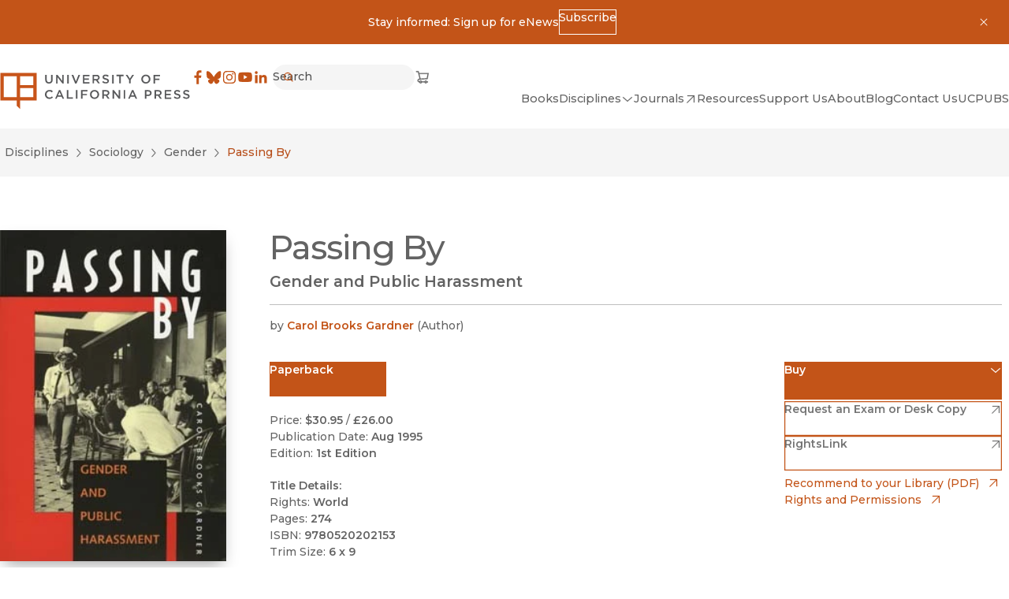

--- FILE ---
content_type: text/html; charset=utf-8
request_url: https://www.ucpress.edu/book/9780520202153/passing-by
body_size: 17090
content:
<!DOCTYPE html><html lang="en" dir="auto" class="no-js __variable_b910e6 __variable_a6ed1b"><head><meta charSet="utf-8"/><meta name="viewport" content="width=device-width, initial-scale=1"/><link rel="preload" href="/_next/static/media/66ba2a843e21d3d3.p.woff2" as="font" crossorigin="" type="font/woff2"/><link rel="preload" href="/_next/static/media/904be59b21bd51cb.p.woff2" as="font" crossorigin="" type="font/woff2"/><link rel="preload" href="/_next/static/media/dea9cd919d31e01f.p.woff2" as="font" crossorigin="" type="font/woff2"/><link rel="stylesheet" href="/_next/static/css/4137d26675455e6d.css" data-precedence="next"/><link rel="stylesheet" href="/_next/static/css/a0baf3d970673851.css" data-precedence="next"/><link rel="stylesheet" href="/_next/static/css/030a9d0cb98909ff.css" data-precedence="next"/><link rel="stylesheet" href="/_next/static/css/a4daba70e9c32d7d.css" data-precedence="next"/><link rel="stylesheet" href="/_next/static/css/d26cfd1c0122b5e6.css" data-precedence="next"/><link rel="stylesheet" href="/_next/static/css/bd159e411812b371.css" data-precedence="next"/><link rel="stylesheet" href="/_next/static/css/e779ab8d57497496.css" data-precedence="next"/><link rel="stylesheet" href="/_next/static/css/70363724b3929a5a.css" data-precedence="next"/><link rel="stylesheet" href="/_next/static/css/0e08852c6f8d5e76.css" data-precedence="next"/><link rel="preload" as="script" fetchPriority="low" href="/_next/static/chunks/webpack-a227f3b85df86e0b.js"/><script src="/_next/static/chunks/fd9d1056-5bae34bee59f3468.js" async=""></script><script src="/_next/static/chunks/2117-20652d18b489048f.js" async=""></script><script src="/_next/static/chunks/main-app-5294d1645fe5526e.js" async=""></script><script src="/_next/static/chunks/2972-cf037e24685b7188.js" async=""></script><script src="/_next/static/chunks/12-441635ca8aaa2784.js" async=""></script><script src="/_next/static/chunks/8629-bea303202f0ba8a5.js" async=""></script><script src="/_next/static/chunks/app/global-error-67338b7dbdc8ffab.js" async=""></script><script src="/_next/static/chunks/3144-4c606c49359b8407.js" async=""></script><script src="/_next/static/chunks/8606-a3a9898d8aebf352.js" async=""></script><script src="/_next/static/chunks/9603-dcba721d09c4fa86.js" async=""></script><script src="/_next/static/chunks/app/%5Blang%5D/(frontend)/layout-57c3bc0d20b63903.js" async=""></script><script src="/_next/static/chunks/app/%5Blang%5D/(frontend)/error-7b77f82649cc96f0.js" async=""></script><script src="/_next/static/chunks/5878-4bbcefb6af328f10.js" async=""></script><script src="/_next/static/chunks/4848-81650ab1223f9168.js" async=""></script><script src="/_next/static/chunks/6920-a79ea67fe8f3d3c3.js" async=""></script><script src="/_next/static/chunks/3937-1cdb3102160f640a.js" async=""></script><script src="/_next/static/chunks/2207-4b1c36ca6676ba17.js" async=""></script><script src="/_next/static/chunks/app/%5Blang%5D/(frontend)/static/%5B%5B...uriSegments%5D%5D/page-6859cf2c0b3f0f42.js" async=""></script><link rel="preload" href="https://www.googletagmanager.com/gtm.js?id=GTM-TWP2FC7" as="script"/><title>University of California Press</title><meta name="description" content="Scholarship is a powerful tool for changing how people think, plan, and govern. By giving voice to bright minds and bold ideas, we seek to foster understanding and drive progressive change."/><link rel="manifest" href="/site.webmanifest" crossorigin="use-credentials"/><meta property="og:title" content="University of California Press"/><meta property="og:description" content="Scholarship is a powerful tool for changing how people think, plan, and govern. By giving voice to bright minds and bold ideas, we seek to foster understanding and drive progressive change."/><meta property="og:site_name" content="University of California Press"/><meta property="og:locale" content="en"/><meta property="og:image" content="https://craft-assets-ucpress-production.s3.amazonaws.com/_1200x900_crop_center-center_none/ucp_logo_web.png"/><meta property="og:image:width" content="1200"/><meta property="og:image:height" content="630"/><meta property="og:type" content="website"/><meta name="twitter:card" content="summary_large_image"/><meta name="twitter:title" content="University of California Press"/><meta name="twitter:description" content="Scholarship is a powerful tool for changing how people think, plan, and govern. By giving voice to bright minds and bold ideas, we seek to foster understanding and drive progressive change."/><meta name="twitter:image" content="https://craft-assets-ucpress-production.s3.amazonaws.com/_1200x900_crop_center-center_none/ucp_logo_web.png"/><meta name="twitter:image:width" content="1200"/><meta name="twitter:image:height" content="630"/><link rel="icon" href="/favicon.svg"/><link rel="apple-touch-icon" href="/apple-touch-icon.png"/><link rel="alternate icon" href="/favicon.ico"/><meta name="next-size-adjust"/><meta id="__next-page-redirect" http-equiv="refresh" content="0;url=/books/passing-by/paper"/><script src="/_next/static/chunks/polyfills-42372ed130431b0a.js" noModule=""></script></head><body><noscript><iframe title="Google Tag Manager, no script" src="https://www.googletagmanager.com/ns.html?id=GTM-TWP2FC7" height="0" width="0" style="display:none;visibility:hidden"></iframe></noscript><a href="#MainContent" class="SkipToLink_skipToLink__AW79S m-button m-button--primary">Skip to main content</a><div role="banner" id=":R4kvfa:" class="a-bg-orange py-3 px-4"><div class="grid grid-cols-[auto_1fr_auto] m-auto max-w-max"><div></div><div><div class="flex items-center justify-center flex-wrap gap-x-colSm gap-y-2 max-w-max m-auto"><div><p>Stay informed: Sign up for eNews</p></div><a href="https://ucpress.us1.list-manage.com/subscribe?u=00b4d5deed816ba6f14fa2287&amp;id=98a0b87ef6" class="m-button m-button--reversed m-button--xs"><span>Subscribe</span></a></div></div><button type="button" class="p-2" aria-controls=":R4kvfa:"><svg width="16" height="16" viewBox="0 0 16 16" xmlns="http://www.w3.org/2000/svg" role="presentation"><path d="m11.9 12.61.708-.708-3.89-3.889 3.889-3.888-.707-.707-3.89 3.888-3.888-3.888-.707.707 3.889 3.888-3.89 3.89.707.707 3.89-3.89 3.89 3.89"></path></svg><span class="sr-only">Dismiss</span></button></div></div><header class="a-bg-light Header_header__ZWjAT"><div class="Header_header__inner__Kn9MD"><a class="inline-block" href="/"><svg width="356" height="70" viewBox="0 0 356 70" xmlns="http://www.w3.org/2000/svg" role="presentation" class="UCPressLogoLink_logo__YvEWw"><path fill="#58595B" d="M84.7 4.3h2.9v9.3c0 3 1.6 4.7 4.1 4.7 2.5 0 4.1-1.5 4.1-4.5V4.4h2.9v9.3c0 4.9-2.8 7.3-7 7.3s-7-2.5-7-7.2V4.3ZM105 4.3h2.7l8.8 11.3V4.3h2.8v16.4h-2.4l-9-11.6v11.6h-2.8V4.3h-.1ZM125.9 4.3h2.9v16.4h-2.9V4.3ZM137.3 4.3l4.9 12.6 4.9-12.6h3.1l-6.8 16.5h-2.6L134 4.3h3.3ZM155.4 4.3h12.1v2.6h-9.3v4.3h8.2v2.6h-8.2v4.4h9.4v2.6h-12.2V4.3ZM173.4 4.3h7.3c2.1 0 3.7.6 4.7 1.6.9.9 1.4 2.1 1.4 3.5 0 2.7-1.6 4.3-3.9 5l4.4 6.2h-3.4l-4-5.7h-3.6v5.7h-2.9V4.2v.1Zm7.1 8.1c2.1 0 3.4-1.1 3.4-2.7 0-1.8-1.3-2.8-3.4-2.8h-4.2v5.5h4.2ZM191.5 18.2l1.7-2.1c1.6 1.4 3.2 2.1 5.2 2.1s2.9-.8 2.9-2.1c0-1.2-.7-1.8-3.7-2.5-3.5-.8-5.4-1.9-5.4-4.9 0-2.9 2.3-4.8 5.6-4.8s4.3.7 5.9 2.1l-1.5 2.2c-1.5-1.1-2.9-1.7-4.4-1.7-1.5 0-2.7.9-2.7 1.9 0 1.3.7 1.9 3.9 2.6 3.5.8 5.2 2.1 5.2 4.8 0 3.1-2.4 4.9-5.8 4.9s-4.9-.9-6.8-2.6l-.1.1ZM210.1 4.3h2.9v16.4h-2.9V4.3ZM223.6 6.9h-5.2V4.2h13.3v2.7h-5.2v13.7h-2.9V6.9ZM241.9 14.2l-6.5-9.9h3.4l4.6 7.2 4.6-7.2h3.3l-6.5 9.8v6.5h-2.9v-6.5.1ZM264.8 12.5c0-4.7 3.6-8.5 8.6-8.5s8.5 3.8 8.5 8.4c0 4.7-3.6 8.5-8.6 8.5s-8.5-3.8-8.5-8.4Zm14.1 0c0-3.2-2.3-5.8-5.6-5.8s-5.5 2.6-5.5 5.8c0 3.2 2.3 5.8 5.6 5.8s5.5-2.6 5.5-5.8ZM287.7 4.3h12.2v2.6h-9.3v4.5h8.3V14h-8.3v6.7h-2.9V4.3ZM84.2 41.5c0-4.7 3.5-8.5 8.4-8.5s4.9 1.1 6.4 2.5l-1.8 2.1c-1.3-1.2-2.7-2-4.6-2-3.1 0-5.4 2.5-5.4 5.8 0 3.2 2.3 5.8 5.4 5.8 3.1 0 3.3-.8 4.7-2.1l1.8 1.9c-1.7 1.8-3.6 2.9-6.6 2.9-4.8 0-8.3-3.7-8.3-8.4ZM110.3 33.2h2.7l7.2 16.5h-3l-1.7-4h-7.7l-1.7 4h-2.9l7.2-16.5h-.1Zm4.1 9.9-2.8-6.5-2.8 6.5h5.6ZM125.3 33.3h2.9V47h8.6v2.6h-11.5V33.2v.1ZM142.3 33.3h2.9v16.4h-2.9V33.3ZM151.8 33.3H164v2.6h-9.3v4.5h8.3V43h-8.3v6.7h-2.9V33.3ZM168.6 41.5c0-4.7 3.6-8.5 8.6-8.5s8.5 3.8 8.5 8.4c0 4.7-3.6 8.5-8.6 8.5s-8.5-3.8-8.5-8.4Zm14.1 0c0-3.2-2.3-5.8-5.6-5.8s-5.5 2.6-5.5 5.8c0 3.2 2.3 5.8 5.6 5.8s5.5-2.6 5.5-5.8ZM191.6 33.3h7.3c2.1 0 3.7.6 4.7 1.6.9.9 1.4 2.1 1.4 3.5 0 2.7-1.6 4.3-3.9 5l4.4 6.2h-3.4l-4-5.7h-3.6v5.7h-2.9V33.2v.1Zm7.1 8.1c2.1 0 3.4-1.1 3.4-2.7 0-1.8-1.3-2.8-3.4-2.8h-4.2v5.5h4.2ZM210.8 33.3h2.7l8.8 11.3V33.3h2.8v16.4h-2.4l-9-11.6v11.6h-2.8V33.3h-.1ZM231.8 33.3h2.9v16.4h-2.9V33.3ZM247.2 33.2h2.7l7.2 16.5h-3l-1.7-4h-7.7l-1.7 4h-2.9l7.2-16.5h-.1Zm4.1 9.9-2.8-6.5-2.8 6.5h5.6ZM271.5 33.3h6.5c3.8 0 6.2 2.2 6.2 5.5 0 3.7-2.9 5.6-6.5 5.6h-3.2v5.3h-2.9V33.3h-.1Zm6.2 8.5c2.2 0 3.5-1.2 3.5-2.9 0-2-1.4-3-3.5-3h-3.3v5.9h3.3ZM289.5 33.3h7.3c2.1 0 3.7.6 4.7 1.6.9.9 1.4 2.1 1.4 3.5 0 2.7-1.6 4.3-3.9 5l4.4 6.2H300l-4-5.7h-3.6v5.7h-2.9V33.2v.1Zm7.1 8.1c2.1 0 3.4-1.1 3.4-2.7 0-1.8-1.3-2.8-3.4-2.8h-4.2v5.5h4.2ZM308.7 33.3h12.1v2.6h-9.3v4.3h8.2v2.6h-8.2v4.4h9.4v2.6h-12.2V33.3ZM325.6 47.3l1.7-2.1c1.6 1.4 3.2 2.1 5.2 2.1s2.9-.8 2.9-2.1c0-1.2-.7-1.8-3.7-2.5-3.5-.8-5.4-1.9-5.4-4.9 0-2.9 2.3-4.8 5.6-4.8s4.3.7 5.9 2.1l-1.5 2.2c-1.5-1.1-2.9-1.7-4.4-1.7-1.5 0-2.7.9-2.7 1.9 0 1.3.7 1.9 3.9 2.6 3.5.8 5.2 2.1 5.2 4.8 0 3.1-2.4 4.9-5.8 4.9s-4.9-.9-6.8-2.6l-.1.1ZM342.7 47.3l1.7-2.1c1.6 1.4 3.2 2.1 5.2 2.1s2.9-.8 2.9-2.1c0-1.2-.7-1.8-3.7-2.5-3.5-.8-5.4-1.9-5.4-4.9 0-2.9 2.3-4.8 5.6-4.8s4.3.7 5.9 2.1l-1.5 2.2c-1.5-1.1-2.9-1.7-4.4-1.7-1.5 0-2.7.9-2.7 1.9 0 1.3.7 1.9 3.9 2.6 3.5.8 5.2 2.1 5.2 4.8 0 3.1-2.4 4.9-5.8 4.9s-4.9-.9-6.8-2.6l-.1.1Z"></path><path fill="#C8541A" d="M.7.8v51.9h30.8v10.4l6.2 6.1V52.7h30.8V.8H.7Zm30.8 45.7H6.9V6.9h24.6v39.6Zm30.8 0H37.7V29.4h24.6v17.1Zm0-22.5H37.7V6.9h24.6V24Z"></path></svg><span class="sr-only">University of California Press</span> </a><div class="Header_header__right__cUuHJ"><div class="Header_header__navTop__SMrzN"><nav aria-label="Social"><ul class="SocialLinksList_socialLinks__LvOVe"><li><a href="https://www.facebook.com/ucpress" class="SocialLinksList_link__cGlAb" target="_blank" rel="noreferrer"><svg width="20" height="20" viewBox="0 0 32 32" xmlns="http://www.w3.org/2000/svg" role="presentation"><path d="M18.164 30V17.228h4.287l.642-4.978h-4.929V9.074c0-1.441.4-2.424 2.467-2.424h2.636V2.195A35.264 35.264 0 0 0 19.427 2c-3.8 0-6.402 2.32-6.402 6.58v3.67H8.727v4.978h4.298V30h5.14"></path></svg><span class="sr-only">Facebook</span><span class="sr-only">(opens in new window)</span></a></li><li><a href="https://bsky.app/profile/ucpress.bsky.social" class="SocialLinksList_link__cGlAb" target="_blank" rel="noreferrer"><svg width="20" height="20" viewBox="0 0 32 32" xmlns="http://www.w3.org/2000/svg" role="presentation"><path d="M24.6 5.25c-3.386 2.542-7.028 7.695-8.365 10.46-1.337-2.765-4.978-7.918-8.364-10.46-2.442-1.834-6.4-3.253-6.4 1.262 0 .902.517 7.576.82 8.66 1.054 3.766 4.895 4.727 8.311 4.145-5.972 1.017-7.49 4.383-4.21 7.75 6.231 6.394 8.956-1.604 9.655-3.654.127-.375.187-.551.188-.402.001-.15.061.027.19.402.697 2.05 3.422 10.048 9.654 3.654 3.28-3.367 1.761-6.734-4.21-7.75 3.416.582 7.257-.38 8.31-4.146.304-1.083.821-7.757.821-8.659 0-4.515-3.958-3.096-6.4-1.262Z"></path></svg><span class="sr-only">Bluesky</span><span class="sr-only">(opens in new window)</span></a></li><li><a href="https://www.instagram.com/uc_press/" class="SocialLinksList_link__cGlAb" target="_blank" rel="noreferrer"><svg width="20" height="20" viewBox="0 0 32 32" xmlns="http://www.w3.org/2000/svg" role="presentation"><path fill-rule="evenodd" d="M28.922 10.64a9.543 9.543 0 0 0-.605-3.156 6.647 6.647 0 0 0-3.802-3.802 9.54 9.54 0 0 0-3.155-.604C19.973 3.015 19.53 3 16 3c-3.53 0-3.973.015-5.36.078a9.54 9.54 0 0 0-3.156.605 6.647 6.647 0 0 0-3.802 3.802 9.542 9.542 0 0 0-.604 3.155C3.015 12.027 3 12.47 3 16c0 3.53.015 3.973.078 5.36a9.543 9.543 0 0 0 .605 3.156 6.647 6.647 0 0 0 3.802 3.802 9.543 9.543 0 0 0 3.155.604c1.387.063 1.83.078 5.36.078 3.53 0 3.973-.015 5.36-.078a9.543 9.543 0 0 0 3.156-.605 6.647 6.647 0 0 0 3.802-3.802 9.54 9.54 0 0 0 .604-3.155c.063-1.387.078-1.83.078-5.36 0-3.53-.015-3.973-.078-5.36m-2.34 10.613a7.19 7.19 0 0 1-.448 2.414 4.305 4.305 0 0 1-2.467 2.467 7.2 7.2 0 0 1-2.414.448c-1.37.062-1.782.075-5.253.075s-3.883-.013-5.253-.075a7.2 7.2 0 0 1-2.414-.448 4.305 4.305 0 0 1-2.467-2.467 7.191 7.191 0 0 1-.448-2.414c-.062-1.37-.076-1.782-.076-5.253s.014-3.882.076-5.253a7.19 7.19 0 0 1 .448-2.414 4.305 4.305 0 0 1 2.467-2.467 7.191 7.191 0 0 1 2.414-.448c1.37-.062 1.782-.076 5.253-.076s3.882.014 5.253.076c.825.01 1.641.161 2.414.448a4.305 4.305 0 0 1 2.467 2.467 7.19 7.19 0 0 1 .448 2.414c.062 1.37.076 1.782.076 5.253s-.014 3.882-.076 5.253M9.324 16a6.676 6.676 0 1 1 13.352 0 6.676 6.676 0 0 1-13.352 0ZM16 20.333a4.333 4.333 0 1 1 0-8.666 4.333 4.333 0 0 1 0 8.666m6.94-9.712a1.56 1.56 0 1 0 0-3.12 1.56 1.56 0 0 0 0 3.12" clip-rule="evenodd"></path></svg><span class="sr-only">Instagram</span><span class="sr-only">(opens in new window)</span></a></li><li><a href="https://www.youtube.com/channel/UCX5V8BHO32jgshduh7nbR8Q" class="SocialLinksList_link__cGlAb" target="_blank" rel="noreferrer"><svg width="20" height="20" viewBox="0 0 32 32" xmlns="http://www.w3.org/2000/svg" role="presentation"><path d="M29.417 9.06a3.51 3.51 0 0 0-2.486-2.475C24.747 6 15.994 6 15.994 6S7.24 6 5.06 6.585A3.504 3.504 0 0 0 2.585 9.06C2 11.242 2 15.796 2 15.796s0 4.555.585 6.737a3.503 3.503 0 0 0 2.475 2.475c2.182.576 10.934.576 10.934.576s8.755 0 10.937-.585a3.508 3.508 0 0 0 2.486-2.466C30 20.351 30 15.796 30 15.796s-.012-4.554-.583-6.736M13.195 19.994V11.6l7.273 4.198-7.273 4.197"></path></svg><span class="sr-only">YouTube</span><span class="sr-only">(opens in new window)</span></a></li><li><a href="https://www.linkedin.com/company/university-of-california-press" class="SocialLinksList_link__cGlAb" target="_blank" rel="noreferrer"><svg width="20" height="20" viewBox="0 0 32 32" xmlns="http://www.w3.org/2000/svg" role="presentation"><path fill-rule="evenodd" d="M6.528 3.64a2.934 2.934 0 1 0 0 5.869 2.934 2.934 0 0 0 0-5.87m-2.534 8.095H9.06V28.02H3.994V11.735Zm13.161 2.225a5.32 5.32 0 0 1 4.79-2.63c5.123 0 6.069 3.372 6.069 7.759v8.93h-5.057v-7.918c0-1.89-.037-4.318-2.63-4.318-2.635 0-3.037 2.056-3.037 4.18v8.057h-5.056V11.735h4.853v2.225h.068" clip-rule="evenodd"></path></svg><span class="sr-only">LinkedIn</span><span class="sr-only">(opens in new window)</span></a></li></ul></nav><!--$!--><template data-dgst="BAILOUT_TO_CLIENT_SIDE_RENDERING"></template><!--/$--><div><a href="https://indiepubs.com/cart" class="ShoppingCartLink_shop__tAfWI" target="_blank" rel="noreferrer"><span class="sr-only">Cart</span><svg width="20" height="20" viewBox="0 0 20 21" xmlns="http://www.w3.org/2000/svg" role="presentation" stroke="currentColor" stroke-width="0.25"><path fill-rule="evenodd" clip-rule="evenodd" d="M1.25 3C1.25 2.65482 1.52982 2.375 1.875 2.375H4.375C4.66179 2.375 4.91178 2.57019 4.98134 2.84842L5.48799 4.875H18.2516L16.7801 12.9683L6.26967 13.625H6.25016C4.96915 13.625 4.53126 14.343 4.53125 14.875C4.53124 15.3302 4.85187 15.9217 5.74715 16.0829C6.01606 15.3767 6.69944 14.875 7.5 14.875C8.31639 14.875 9.01091 15.3968 9.26831 16.125H12.6067C12.8641 15.3968 13.5586 14.875 14.375 14.875C15.1914 14.875 15.8859 15.3968 16.1433 16.125H16.8777C17.2229 16.125 17.5027 16.4048 17.5027 16.75C17.5027 17.0952 17.2229 17.375 16.8777 17.375H16.1433C15.8859 18.1032 15.1914 18.625 14.375 18.625C13.5586 18.625 12.8641 18.1032 12.6067 17.375H9.26831C9.01091 18.1032 8.31639 18.625 7.5 18.625C6.67112 18.625 5.96787 18.0872 5.72019 17.3414C4.19278 17.1424 3.28123 16.0841 3.28125 14.875C3.28127 13.5749 4.3352 12.4492 6.07539 12.3785L3.88701 3.625H1.875C1.52982 3.625 1.25 3.34518 1.25 3ZM7.34557 12.3053L5.80049 6.125H16.7538L15.7253 11.7817L7.34557 12.3053ZM8.125 16.75C8.125 17.0952 7.84518 17.375 7.5 17.375C7.15482 17.375 6.875 17.0952 6.875 16.75C6.875 16.4048 7.15482 16.125 7.5 16.125C7.84518 16.125 8.125 16.4048 8.125 16.75ZM15 16.75C15 17.0952 14.7202 17.375 14.375 17.375C14.0298 17.375 13.75 17.0952 13.75 16.75C13.75 16.4048 14.0298 16.125 14.375 16.125C14.7202 16.125 15 16.4048 15 16.75Z"></path></svg><span class="sr-only">(opens in new window)</span></a></div></div><div class="Header_header__nav__ecllo"><nav aria-label="Site"><ul class="HeaderNav_navList__1E13z"><li class="HeaderNav_navList__item__fY6Th"><a class="m-nav-item" href="/books"><span>Books</span> </a></li><li class="HeaderNav_navList__item__fY6Th"><button type="button" class="Toggle_toggle__VBe_1 m-nav-item m-nav-item--toggle" data-toggle-open="false" aria-controls=":Ralkvfa:" aria-expanded="false"><span>Disciplines</span><svg width="16" height="16" viewBox="0 0 16 16" xmlns="http://www.w3.org/2000/svg" role="presentation" stroke="currentColor" stroke-width="0.25"><path d="M8 9.702 13.356 5l.643.733-6 5.266L2 5.733 2.643 5 8 9.702"></path></svg></button><div id=":Ralkvfa:" inert="" class="Content_content__OWDnN SubnavAndToggle_subnav--dropdown__t0aEl" style="--header-nav-columns:3"><div><ul class="SubnavAndToggle_subnav__list__87J3x"><li class="SubnavAndToggle_subnav__item__KdUsf"><a class="m-nav-item m-nav-item--nested" href="/disciplines"><span>All Disciplines</span> </a></li><li class="SubnavAndToggle_subnav__item__KdUsf"><a class="m-nav-item m-nav-item--nested" href="/discipline/african-studies"><span>African Studies</span> </a></li><li class="SubnavAndToggle_subnav__item__KdUsf"><a class="m-nav-item m-nav-item--nested" href="/discipline/american-studies"><span>American Studies</span> </a></li><li class="SubnavAndToggle_subnav__item__KdUsf"><a class="m-nav-item m-nav-item--nested" href="/discipline/ancient-world-classics"><span>Ancient World (Classics)</span> </a></li><li class="SubnavAndToggle_subnav__item__KdUsf"><a class="m-nav-item m-nav-item--nested" href="/discipline/anthropology"><span>Anthropology</span> </a></li><li class="SubnavAndToggle_subnav__item__KdUsf"><a class="m-nav-item m-nav-item--nested" href="/discipline/art"><span>Art</span> </a></li><li class="SubnavAndToggle_subnav__item__KdUsf"><a class="m-nav-item m-nav-item--nested" href="/discipline/asian-studies"><span>Asian Studies</span> </a></li><li class="SubnavAndToggle_subnav__item__KdUsf"><a class="m-nav-item m-nav-item--nested" href="/discipline/black-studies"><span>Black Studies</span> </a></li><li class="SubnavAndToggle_subnav__item__KdUsf"><a class="m-nav-item m-nav-item--nested" href="/discipline/communication"><span>Communication</span> </a></li><li class="SubnavAndToggle_subnav__item__KdUsf"><a class="m-nav-item m-nav-item--nested" href="/discipline/criminology-criminal-justice"><span>Criminology &amp; Criminal Justice</span> </a></li><li class="SubnavAndToggle_subnav__item__KdUsf"><a class="m-nav-item m-nav-item--nested" href="/discipline/economics"><span>Economics</span> </a></li><li class="SubnavAndToggle_subnav__item__KdUsf"><a class="m-nav-item m-nav-item--nested" href="/discipline/environmental-studies"><span>Environmental Studies</span> </a></li><li class="SubnavAndToggle_subnav__item__KdUsf"><a class="m-nav-item m-nav-item--nested" href="/discipline/film-media-studies"><span>Film &amp; Media Studies</span> </a></li><li class="SubnavAndToggle_subnav__item__KdUsf"><a class="m-nav-item m-nav-item--nested" href="/discipline/food-wine"><span>Food &amp; Wine</span> </a></li><li class="SubnavAndToggle_subnav__item__KdUsf"><a class="m-nav-item m-nav-item--nested" href="/discipline/gender-sexuality"><span>Gender &amp; Sexuality</span> </a></li><li class="SubnavAndToggle_subnav__item__KdUsf"><a class="m-nav-item m-nav-item--nested" href="/discipline/geography"><span>Geography</span> </a></li><li class="SubnavAndToggle_subnav__item__KdUsf"><a class="m-nav-item m-nav-item--nested" href="/discipline/global-studies"><span>Global Studies</span> </a></li><li class="SubnavAndToggle_subnav__item__KdUsf"><a class="m-nav-item m-nav-item--nested" href="/discipline/health"><span>Health</span> </a></li><li class="SubnavAndToggle_subnav__item__KdUsf"><a class="m-nav-item m-nav-item--nested" href="/discipline/history"><span>History</span> </a></li><li class="SubnavAndToggle_subnav__item__KdUsf"><a class="m-nav-item m-nav-item--nested" href="/discipline/language"><span>Language</span> </a></li><li class="SubnavAndToggle_subnav__item__KdUsf"><a class="m-nav-item m-nav-item--nested" href="/discipline/latin-american-studies"><span>Latin American Studies</span> </a></li><li class="SubnavAndToggle_subnav__item__KdUsf"><a class="m-nav-item m-nav-item--nested" href="/discipline/legal-studies"><span>Legal Studies</span> </a></li><li class="SubnavAndToggle_subnav__item__KdUsf"><a class="m-nav-item m-nav-item--nested" href="/discipline/literary-studies-poetry"><span>Literary Studies &amp; Poetry</span> </a></li><li class="SubnavAndToggle_subnav__item__KdUsf"><a class="m-nav-item m-nav-item--nested" href="/discipline/middle-eastern-studies"><span>Middle Eastern Studies</span> </a></li><li class="SubnavAndToggle_subnav__item__KdUsf"><a class="m-nav-item m-nav-item--nested" href="/discipline/music"><span>Music</span> </a></li><li class="SubnavAndToggle_subnav__item__KdUsf"><a class="m-nav-item m-nav-item--nested" href="/discipline/philosophy"><span>Philosophy</span> </a></li><li class="SubnavAndToggle_subnav__item__KdUsf"><a class="m-nav-item m-nav-item--nested" href="/discipline/politics"><span>Politics</span> </a></li><li class="SubnavAndToggle_subnav__item__KdUsf"><a class="m-nav-item m-nav-item--nested" href="/discipline/psychology"><span>Psychology</span> </a></li><li class="SubnavAndToggle_subnav__item__KdUsf"><a class="m-nav-item m-nav-item--nested" href="/discipline/religion"><span>Religion</span> </a></li><li class="SubnavAndToggle_subnav__item__KdUsf"><a class="m-nav-item m-nav-item--nested" href="/discipline/sciences"><span>Sciences</span> </a></li><li class="SubnavAndToggle_subnav__item__KdUsf"><a class="m-nav-item m-nav-item--nested" href="/discipline/sociology"><span>Sociology</span> </a></li><li class="SubnavAndToggle_subnav__item__KdUsf"><a class="m-nav-item m-nav-item--nested" href="/discipline/technology-studies"><span>Technology Studies</span> </a></li></ul></div></div></li><li class="HeaderNav_navList__item__fY6Th"><a href="https://online.ucpress.edu/journals" class="m-nav-item" target="_blank" rel="noreferrer"><span>Journals</span><svg width="16" height="16" viewBox="0 0 16 16" xmlns="http://www.w3.org/2000/svg" role="presentation" stroke="currentColor" stroke-width="0.25"><path fill-rule="evenodd" d="M4.002 3h9v9h-1V4h-8V3Z" clip-rule="evenodd"></path><path fill-rule="evenodd" d="m12.356 4.354-8.5 8.5-.708-.708 8.5-8.5.707.708" clip-rule="evenodd"></path></svg><span class="sr-only">(opens in new window)</span></a></li><li class="HeaderNav_navList__item__fY6Th"><a class="m-nav-item" href="/resources"><span>Resources</span> </a></li><li class="HeaderNav_navList__item__fY6Th"><a class="m-nav-item" href="/support-us"><span>Support Us</span> </a></li><li class="HeaderNav_navList__item__fY6Th"><a class="m-nav-item" href="/about"><span>About</span> </a></li><li class="HeaderNav_navList__item__fY6Th"><a class="m-nav-item" href="/blog"><span>Blog</span> </a></li><li class="HeaderNav_navList__item__fY6Th"><a class="m-nav-item" href="/contact"><span>Contact Us</span> </a></li><li class="HeaderNav_navList__item__fY6Th"><a class="m-nav-item" href="/uc-publishing-services"><span>UCPUBS</span> </a></li></ul></nav></div></div></div></header><main id="MainContent" tabindex="-1" class="flex flex-col a-bg-light"><!--$!--><template data-dgst="NEXT_REDIRECT;replace;/books/passing-by/paper;308;"></template><div class="LoadingBlock_container__ciWoF"><span class="LoadingBlock_loader__vp1D_"></span><span class="sr-only">Loading</span></div><!--/$--></main><footer class="Container_container__serlb Container_container--width-base__4oLTz a-bg-neutral-10"><div class="Container_inner__h1tQo Footer_footer__iAl1H"><div><a class="inline-block" href="/"><svg width="356" height="70" viewBox="0 0 356 70" xmlns="http://www.w3.org/2000/svg" role="presentation" class="UCPressLogoLink_logo__YvEWw"><path fill="#58595B" d="M84.7 4.3h2.9v9.3c0 3 1.6 4.7 4.1 4.7 2.5 0 4.1-1.5 4.1-4.5V4.4h2.9v9.3c0 4.9-2.8 7.3-7 7.3s-7-2.5-7-7.2V4.3ZM105 4.3h2.7l8.8 11.3V4.3h2.8v16.4h-2.4l-9-11.6v11.6h-2.8V4.3h-.1ZM125.9 4.3h2.9v16.4h-2.9V4.3ZM137.3 4.3l4.9 12.6 4.9-12.6h3.1l-6.8 16.5h-2.6L134 4.3h3.3ZM155.4 4.3h12.1v2.6h-9.3v4.3h8.2v2.6h-8.2v4.4h9.4v2.6h-12.2V4.3ZM173.4 4.3h7.3c2.1 0 3.7.6 4.7 1.6.9.9 1.4 2.1 1.4 3.5 0 2.7-1.6 4.3-3.9 5l4.4 6.2h-3.4l-4-5.7h-3.6v5.7h-2.9V4.2v.1Zm7.1 8.1c2.1 0 3.4-1.1 3.4-2.7 0-1.8-1.3-2.8-3.4-2.8h-4.2v5.5h4.2ZM191.5 18.2l1.7-2.1c1.6 1.4 3.2 2.1 5.2 2.1s2.9-.8 2.9-2.1c0-1.2-.7-1.8-3.7-2.5-3.5-.8-5.4-1.9-5.4-4.9 0-2.9 2.3-4.8 5.6-4.8s4.3.7 5.9 2.1l-1.5 2.2c-1.5-1.1-2.9-1.7-4.4-1.7-1.5 0-2.7.9-2.7 1.9 0 1.3.7 1.9 3.9 2.6 3.5.8 5.2 2.1 5.2 4.8 0 3.1-2.4 4.9-5.8 4.9s-4.9-.9-6.8-2.6l-.1.1ZM210.1 4.3h2.9v16.4h-2.9V4.3ZM223.6 6.9h-5.2V4.2h13.3v2.7h-5.2v13.7h-2.9V6.9ZM241.9 14.2l-6.5-9.9h3.4l4.6 7.2 4.6-7.2h3.3l-6.5 9.8v6.5h-2.9v-6.5.1ZM264.8 12.5c0-4.7 3.6-8.5 8.6-8.5s8.5 3.8 8.5 8.4c0 4.7-3.6 8.5-8.6 8.5s-8.5-3.8-8.5-8.4Zm14.1 0c0-3.2-2.3-5.8-5.6-5.8s-5.5 2.6-5.5 5.8c0 3.2 2.3 5.8 5.6 5.8s5.5-2.6 5.5-5.8ZM287.7 4.3h12.2v2.6h-9.3v4.5h8.3V14h-8.3v6.7h-2.9V4.3ZM84.2 41.5c0-4.7 3.5-8.5 8.4-8.5s4.9 1.1 6.4 2.5l-1.8 2.1c-1.3-1.2-2.7-2-4.6-2-3.1 0-5.4 2.5-5.4 5.8 0 3.2 2.3 5.8 5.4 5.8 3.1 0 3.3-.8 4.7-2.1l1.8 1.9c-1.7 1.8-3.6 2.9-6.6 2.9-4.8 0-8.3-3.7-8.3-8.4ZM110.3 33.2h2.7l7.2 16.5h-3l-1.7-4h-7.7l-1.7 4h-2.9l7.2-16.5h-.1Zm4.1 9.9-2.8-6.5-2.8 6.5h5.6ZM125.3 33.3h2.9V47h8.6v2.6h-11.5V33.2v.1ZM142.3 33.3h2.9v16.4h-2.9V33.3ZM151.8 33.3H164v2.6h-9.3v4.5h8.3V43h-8.3v6.7h-2.9V33.3ZM168.6 41.5c0-4.7 3.6-8.5 8.6-8.5s8.5 3.8 8.5 8.4c0 4.7-3.6 8.5-8.6 8.5s-8.5-3.8-8.5-8.4Zm14.1 0c0-3.2-2.3-5.8-5.6-5.8s-5.5 2.6-5.5 5.8c0 3.2 2.3 5.8 5.6 5.8s5.5-2.6 5.5-5.8ZM191.6 33.3h7.3c2.1 0 3.7.6 4.7 1.6.9.9 1.4 2.1 1.4 3.5 0 2.7-1.6 4.3-3.9 5l4.4 6.2h-3.4l-4-5.7h-3.6v5.7h-2.9V33.2v.1Zm7.1 8.1c2.1 0 3.4-1.1 3.4-2.7 0-1.8-1.3-2.8-3.4-2.8h-4.2v5.5h4.2ZM210.8 33.3h2.7l8.8 11.3V33.3h2.8v16.4h-2.4l-9-11.6v11.6h-2.8V33.3h-.1ZM231.8 33.3h2.9v16.4h-2.9V33.3ZM247.2 33.2h2.7l7.2 16.5h-3l-1.7-4h-7.7l-1.7 4h-2.9l7.2-16.5h-.1Zm4.1 9.9-2.8-6.5-2.8 6.5h5.6ZM271.5 33.3h6.5c3.8 0 6.2 2.2 6.2 5.5 0 3.7-2.9 5.6-6.5 5.6h-3.2v5.3h-2.9V33.3h-.1Zm6.2 8.5c2.2 0 3.5-1.2 3.5-2.9 0-2-1.4-3-3.5-3h-3.3v5.9h3.3ZM289.5 33.3h7.3c2.1 0 3.7.6 4.7 1.6.9.9 1.4 2.1 1.4 3.5 0 2.7-1.6 4.3-3.9 5l4.4 6.2H300l-4-5.7h-3.6v5.7h-2.9V33.2v.1Zm7.1 8.1c2.1 0 3.4-1.1 3.4-2.7 0-1.8-1.3-2.8-3.4-2.8h-4.2v5.5h4.2ZM308.7 33.3h12.1v2.6h-9.3v4.3h8.2v2.6h-8.2v4.4h9.4v2.6h-12.2V33.3ZM325.6 47.3l1.7-2.1c1.6 1.4 3.2 2.1 5.2 2.1s2.9-.8 2.9-2.1c0-1.2-.7-1.8-3.7-2.5-3.5-.8-5.4-1.9-5.4-4.9 0-2.9 2.3-4.8 5.6-4.8s4.3.7 5.9 2.1l-1.5 2.2c-1.5-1.1-2.9-1.7-4.4-1.7-1.5 0-2.7.9-2.7 1.9 0 1.3.7 1.9 3.9 2.6 3.5.8 5.2 2.1 5.2 4.8 0 3.1-2.4 4.9-5.8 4.9s-4.9-.9-6.8-2.6l-.1.1ZM342.7 47.3l1.7-2.1c1.6 1.4 3.2 2.1 5.2 2.1s2.9-.8 2.9-2.1c0-1.2-.7-1.8-3.7-2.5-3.5-.8-5.4-1.9-5.4-4.9 0-2.9 2.3-4.8 5.6-4.8s4.3.7 5.9 2.1l-1.5 2.2c-1.5-1.1-2.9-1.7-4.4-1.7-1.5 0-2.7.9-2.7 1.9 0 1.3.7 1.9 3.9 2.6 3.5.8 5.2 2.1 5.2 4.8 0 3.1-2.4 4.9-5.8 4.9s-4.9-.9-6.8-2.6l-.1.1Z"></path><path fill="#C8541A" d="M.7.8v51.9h30.8v10.4l6.2 6.1V52.7h30.8V.8H.7Zm30.8 45.7H6.9V6.9h24.6v39.6Zm30.8 0H37.7V29.4h24.6v17.1Zm0-22.5H37.7V6.9h24.6V24Z"></path></svg><span class="sr-only">University of California Press</span> </a><div><div class="Footer_social__DJYi6"><h3 class="t-label-caps-lt">Follow us on social:</h3><nav aria-label="Social"><ul class="SocialLinksList_socialLinks__LvOVe"><li><a href="https://www.facebook.com/ucpress" class="m-icon-button m-icon-button--social" target="_blank" rel="noreferrer"><svg width="24" height="24" viewBox="0 0 32 32" xmlns="http://www.w3.org/2000/svg" role="presentation"><path d="M18.164 30V17.228h4.287l.642-4.978h-4.929V9.074c0-1.441.4-2.424 2.467-2.424h2.636V2.195A35.264 35.264 0 0 0 19.427 2c-3.8 0-6.402 2.32-6.402 6.58v3.67H8.727v4.978h4.298V30h5.14"></path></svg><span class="sr-only">Facebook</span><span class="sr-only">(opens in new window)</span></a></li><li><a href="https://bsky.app/profile/ucpress.bsky.social" class="m-icon-button m-icon-button--social" target="_blank" rel="noreferrer"><svg width="24" height="24" viewBox="0 0 32 32" xmlns="http://www.w3.org/2000/svg" role="presentation"><path d="M24.6 5.25c-3.386 2.542-7.028 7.695-8.365 10.46-1.337-2.765-4.978-7.918-8.364-10.46-2.442-1.834-6.4-3.253-6.4 1.262 0 .902.517 7.576.82 8.66 1.054 3.766 4.895 4.727 8.311 4.145-5.972 1.017-7.49 4.383-4.21 7.75 6.231 6.394 8.956-1.604 9.655-3.654.127-.375.187-.551.188-.402.001-.15.061.027.19.402.697 2.05 3.422 10.048 9.654 3.654 3.28-3.367 1.761-6.734-4.21-7.75 3.416.582 7.257-.38 8.31-4.146.304-1.083.821-7.757.821-8.659 0-4.515-3.958-3.096-6.4-1.262Z"></path></svg><span class="sr-only">Bluesky</span><span class="sr-only">(opens in new window)</span></a></li><li><a href="https://www.instagram.com/uc_press/" class="m-icon-button m-icon-button--social" target="_blank" rel="noreferrer"><svg width="24" height="24" viewBox="0 0 32 32" xmlns="http://www.w3.org/2000/svg" role="presentation"><path fill-rule="evenodd" d="M28.922 10.64a9.543 9.543 0 0 0-.605-3.156 6.647 6.647 0 0 0-3.802-3.802 9.54 9.54 0 0 0-3.155-.604C19.973 3.015 19.53 3 16 3c-3.53 0-3.973.015-5.36.078a9.54 9.54 0 0 0-3.156.605 6.647 6.647 0 0 0-3.802 3.802 9.542 9.542 0 0 0-.604 3.155C3.015 12.027 3 12.47 3 16c0 3.53.015 3.973.078 5.36a9.543 9.543 0 0 0 .605 3.156 6.647 6.647 0 0 0 3.802 3.802 9.543 9.543 0 0 0 3.155.604c1.387.063 1.83.078 5.36.078 3.53 0 3.973-.015 5.36-.078a9.543 9.543 0 0 0 3.156-.605 6.647 6.647 0 0 0 3.802-3.802 9.54 9.54 0 0 0 .604-3.155c.063-1.387.078-1.83.078-5.36 0-3.53-.015-3.973-.078-5.36m-2.34 10.613a7.19 7.19 0 0 1-.448 2.414 4.305 4.305 0 0 1-2.467 2.467 7.2 7.2 0 0 1-2.414.448c-1.37.062-1.782.075-5.253.075s-3.883-.013-5.253-.075a7.2 7.2 0 0 1-2.414-.448 4.305 4.305 0 0 1-2.467-2.467 7.191 7.191 0 0 1-.448-2.414c-.062-1.37-.076-1.782-.076-5.253s.014-3.882.076-5.253a7.19 7.19 0 0 1 .448-2.414 4.305 4.305 0 0 1 2.467-2.467 7.191 7.191 0 0 1 2.414-.448c1.37-.062 1.782-.076 5.253-.076s3.882.014 5.253.076c.825.01 1.641.161 2.414.448a4.305 4.305 0 0 1 2.467 2.467 7.19 7.19 0 0 1 .448 2.414c.062 1.37.076 1.782.076 5.253s-.014 3.882-.076 5.253M9.324 16a6.676 6.676 0 1 1 13.352 0 6.676 6.676 0 0 1-13.352 0ZM16 20.333a4.333 4.333 0 1 1 0-8.666 4.333 4.333 0 0 1 0 8.666m6.94-9.712a1.56 1.56 0 1 0 0-3.12 1.56 1.56 0 0 0 0 3.12" clip-rule="evenodd"></path></svg><span class="sr-only">Instagram</span><span class="sr-only">(opens in new window)</span></a></li><li><a href="https://www.youtube.com/channel/UCX5V8BHO32jgshduh7nbR8Q" class="m-icon-button m-icon-button--social" target="_blank" rel="noreferrer"><svg width="24" height="24" viewBox="0 0 32 32" xmlns="http://www.w3.org/2000/svg" role="presentation"><path d="M29.417 9.06a3.51 3.51 0 0 0-2.486-2.475C24.747 6 15.994 6 15.994 6S7.24 6 5.06 6.585A3.504 3.504 0 0 0 2.585 9.06C2 11.242 2 15.796 2 15.796s0 4.555.585 6.737a3.503 3.503 0 0 0 2.475 2.475c2.182.576 10.934.576 10.934.576s8.755 0 10.937-.585a3.508 3.508 0 0 0 2.486-2.466C30 20.351 30 15.796 30 15.796s-.012-4.554-.583-6.736M13.195 19.994V11.6l7.273 4.198-7.273 4.197"></path></svg><span class="sr-only">YouTube</span><span class="sr-only">(opens in new window)</span></a></li><li><a href="https://www.linkedin.com/company/university-of-california-press" class="m-icon-button m-icon-button--social" target="_blank" rel="noreferrer"><svg width="24" height="24" viewBox="0 0 32 32" xmlns="http://www.w3.org/2000/svg" role="presentation"><path fill-rule="evenodd" d="M6.528 3.64a2.934 2.934 0 1 0 0 5.869 2.934 2.934 0 0 0 0-5.87m-2.534 8.095H9.06V28.02H3.994V11.735Zm13.161 2.225a5.32 5.32 0 0 1 4.79-2.63c5.123 0 6.069 3.372 6.069 7.759v8.93h-5.057v-7.918c0-1.89-.037-4.318-2.63-4.318-2.635 0-3.037 2.056-3.037 4.18v8.057h-5.056V11.735h4.853v2.225h.068" clip-rule="evenodd"></path></svg><span class="sr-only">LinkedIn</span><span class="sr-only">(opens in new window)</span></a></li></ul></nav></div><form class="Footer_newsletter__9mqw6" action="https://ucpress.us1.list-manage.com/subscribe?u=00b4d5deed816ba6f14fa2287&amp;id=98a0b87ef6" method="post" target="_blank"><h3 class="t-label-caps-lt">Sign up for our newsletter:</h3><div class="Footer_newsletter__fields__E4DuR"><div><label for=":S4:" class="sr-only">Email<span class="sr-only">Required</span><span aria-hidden="true"> *</span></label><div class="m-input-wrapper"><input class="m-input m-input--borderless" type="email" id=":S4:" aria-required="true" placeholder="email address" autoComplete="email" name="EMAIL"/></div></div><button class="m-button m-button--secondary m-button--borderless Footer_newsletter__submit__AMsge" type="submit"><span>Submit</span></button></div></form></div></div><nav class="FooterNav_nav__v6YbR" aria-label="Site"><div class="FooterNav_column__S7T6s"><div><a href="/books"><h3 class="FooterNav_header__5Nbhw t-lg font-bold text-accent"><span>Books</span></h3> </a></div><div><a href="https://online.ucpress.edu/journals" target="_blank" rel="noreferrer"><h3 class="FooterNav_header__5Nbhw t-lg font-bold text-accent"><span>Journals</span><svg width="16" height="16" viewBox="0 0 16 16" xmlns="http://www.w3.org/2000/svg" role="presentation" stroke="currentColor" stroke-width="0.25"><path fill-rule="evenodd" d="M4.002 3h9v9h-1V4h-8V3Z" clip-rule="evenodd"></path><path fill-rule="evenodd" d="m12.356 4.354-8.5 8.5-.708-.708 8.5-8.5.707.708" clip-rule="evenodd"></path></svg></h3><span class="sr-only">(opens in new window)</span></a></div><div><a href="/uc-publishing-services"><h3 class="FooterNav_header__5Nbhw t-lg font-bold text-accent"><span>UCPUBS</span></h3> </a></div><div><h3 class="FooterNav_header__5Nbhw t-lg font-bold text-accent">Resources</h3><ul class="FooterNav_submenu__O62As"><li><a class="FooterNav_submenuLink__Dzr53" href="/resources/book-authors"><span>Book Authors</span> </a></li><li><a class="FooterNav_submenuLink__Dzr53" href="/resources/booksellers"><span>Booksellers</span> </a></li><li><a class="FooterNav_submenuLink__Dzr53" href="/resources/journal-authors-editors"><span>Journal Authors &amp; Editors</span> </a></li><li><a class="FooterNav_submenuLink__Dzr53" href="/resources/librarians"><span>Librarians</span> </a></li><li><a class="FooterNav_submenuLink__Dzr53" href="/resources/media-journalists"><span>Media &amp; Journalists</span> </a></li></ul></div></div><div class="FooterNav_column__S7T6s"><div><a href="/disciplines"><h3 class="FooterNav_header__5Nbhw t-lg font-bold text-accent"><span>Disciplines</span></h3> </a><ul class="FooterNav_submenu__O62As"><li><a class="FooterNav_submenuLink__Dzr53" href="/discipline/ancient-world-classics"><span>Ancient World (Classics)</span> </a></li><li><a class="FooterNav_submenuLink__Dzr53" href="/discipline/anthropology"><span>Anthropology</span> </a></li><li><a class="FooterNav_submenuLink__Dzr53" href="/discipline/art"><span>Art</span> </a></li><li><a class="FooterNav_submenuLink__Dzr53" href="/discipline/communication"><span>Communication</span> </a></li><li><a class="FooterNav_submenuLink__Dzr53" href="/discipline/criminology-criminal-justice"><span>Criminology &amp; Criminal Justice</span> </a></li><li><a class="FooterNav_submenuLink__Dzr53" href="/discipline/film-media-studies"><span>Film &amp; Media Studies</span> </a></li><li><a class="FooterNav_submenuLink__Dzr53" href="/discipline/food-wine"><span>Food &amp; Wine</span> </a></li><li><a class="FooterNav_submenuLink__Dzr53" href="/discipline/history"><span>History</span> </a></li><li><a class="FooterNav_submenuLink__Dzr53" href="/discipline/music"><span>Music</span> </a></li><li><a class="FooterNav_submenuLink__Dzr53" href="/discipline/psychology"><span>Psychology</span> </a></li><li><a class="FooterNav_submenuLink__Dzr53" href="/discipline/religion"><span>Religion</span> </a></li><li><a class="FooterNav_submenuLink__Dzr53" href="/discipline/sociology"><span>Sociology</span> </a></li><li><a class="FooterNav_submenuLink__Dzr53" href="/disciplines"><span>Browse All Disciplines</span> </a></li></ul></div></div><div class="FooterNav_column__S7T6s"><div><h3 class="FooterNav_header__5Nbhw t-lg font-bold text-accent">Support Us</h3><ul class="FooterNav_submenu__O62As"><li><a class="FooterNav_submenuLink__Dzr53" href="/support-us/donors"><span>Donors</span> </a></li><li><a class="FooterNav_submenuLink__Dzr53" href="/support-us/endowments"><span>Endowments</span> </a></li><li><a class="FooterNav_submenuLink__Dzr53" href="/support-us/financials"><span>Financials</span> </a></li><li><a class="FooterNav_submenuLink__Dzr53" href="/support-us/membership"><span>Membership</span> </a></li><li><a class="FooterNav_submenuLink__Dzr53" href="/support-us/planned-giving"><span>Planned Giving</span> </a></li></ul></div><div><a href="/about"><h3 class="FooterNav_header__5Nbhw t-lg font-bold text-accent"><span>About</span></h3> </a><ul class="FooterNav_submenu__O62As"><li><a class="FooterNav_submenuLink__Dzr53" href="/about/ai-guidelines"><span>AI Guidelines</span> </a></li><li><a class="FooterNav_submenuLink__Dzr53" href="/about/annual-report"><span>Annual Report</span> </a></li><li><a class="FooterNav_submenuLink__Dzr53" href="/about/careers"><span>Careers</span> </a></li><li><a class="FooterNav_submenuLink__Dzr53" href="/about/location"><span>Location</span> </a></li><li><a class="FooterNav_submenuLink__Dzr53" href="/about/press-releases"><span>Press Releases</span> </a></li><li><a class="FooterNav_submenuLink__Dzr53" href="/about/seasonal-catalog"><span>Seasonal Catalog</span> </a></li></ul></div></div><div class="FooterNav_column__S7T6s"><div><a href="/blog"><h3 class="FooterNav_header__5Nbhw t-lg font-bold text-accent"><span>Blog</span></h3> </a></div><div><h3 class="FooterNav_header__5Nbhw t-lg font-bold text-accent">Contact Us</h3><ul class="FooterNav_submenu__O62As"><li><a class="FooterNav_submenuLink__Dzr53" href="/contact/customer-service"><span>Customer Service</span> </a></li><li><a class="FooterNav_submenuLink__Dzr53" href="/contact/exam-desk-requests"><span>Exam / Desk Requests</span> </a></li><li><a class="FooterNav_submenuLink__Dzr53" href="/contact/print-disability"><span>Print-Disability</span> </a></li><li><a class="FooterNav_submenuLink__Dzr53" href="/contact/rights-permissions"><span>Rights &amp; Permissions</span> </a></li><li><a class="FooterNav_submenuLink__Dzr53" href="/contact/royalties"><span>Royalties</span> </a></li><li><a class="FooterNav_submenuLink__Dzr53" href="/resources/book-authors/acquisitions-editors"><span>Acquisitions Editors</span> </a></li><li><a class="FooterNav_submenuLink__Dzr53" href="/resources/media-journalists"><span>Media Inquiries</span> </a></li><li><a class="FooterNav_submenuLink__Dzr53" href="/support-us"><span>UC Press Foundation</span> </a></li></ul></div></div></nav><div class="Footer_cc__89_Fe"><span>© Copyright 2026<!-- --> </span><span>by the Regents of the University of California. All rights reserved. <a href="/privacy-policy">Privacy Policy</a></span></div></div></footer><script src="/_next/static/chunks/webpack-a227f3b85df86e0b.js" async=""></script><script>(self.__next_f=self.__next_f||[]).push([0]);self.__next_f.push([2,null])</script><script>self.__next_f.push([1,"1:HL[\"/_next/static/media/66ba2a843e21d3d3.p.woff2\",\"font\",{\"crossOrigin\":\"\",\"type\":\"font/woff2\"}]\n2:HL[\"/_next/static/media/904be59b21bd51cb.p.woff2\",\"font\",{\"crossOrigin\":\"\",\"type\":\"font/woff2\"}]\n3:HL[\"/_next/static/media/dea9cd919d31e01f.p.woff2\",\"font\",{\"crossOrigin\":\"\",\"type\":\"font/woff2\"}]\n4:HL[\"/_next/static/css/4137d26675455e6d.css\",\"style\"]\n5:HL[\"/_next/static/css/a0baf3d970673851.css\",\"style\"]\n6:HL[\"/_next/static/css/030a9d0cb98909ff.css\",\"style\"]\n7:HL[\"/_next/static/css/a4daba70e9c32d7d.css\",\"style\"]\n8:HL[\"/_next/static/css/d26cfd1c0122b5e6.css\",\"style\"]\n9:HL[\"/_next/static/css/bd159e411812b371.css\",\"style\"]\na:HL[\"/_next/static/css/e779ab8d57497496.css\",\"style\"]\nb:HL[\"/_next/static/css/70363724b3929a5a.css\",\"style\"]\nc:HL[\"/_next/static/css/0e08852c6f8d5e76.css\",\"style\"]\n"])</script><script>self.__next_f.push([1,"d:I[12846,[],\"\"]\n10:I[4707,[],\"\"]\n13:I[36423,[],\"\"]\n17:I[50754,[\"2972\",\"static/chunks/2972-cf037e24685b7188.js\",\"12\",\"static/chunks/12-441635ca8aaa2784.js\",\"8629\",\"static/chunks/8629-bea303202f0ba8a5.js\",\"6470\",\"static/chunks/app/global-error-67338b7dbdc8ffab.js\"],\"default\"]\n11:[\"lang\",\"en\",\"d\"]\n12:[\"uriSegments\",\"book/9780520202153/passing-by\",\"oc\"]\n18:[]\n"])</script><script>self.__next_f.push([1,"0:[\"$\",\"$Ld\",null,{\"buildId\":\"tCOyfF8T_Fz39i6PHghCT\",\"assetPrefix\":\"\",\"urlParts\":[\"\",\"book\",\"9780520202153\",\"passing-by\"],\"initialTree\":[\"\",{\"children\":[[\"lang\",\"en\",\"d\"],{\"children\":[\"(frontend)\",{\"children\":[\"static\",{\"children\":[[\"uriSegments\",\"book/9780520202153/passing-by\",\"oc\"],{\"children\":[\"__PAGE__\",{}]}]}]},\"$undefined\",\"$undefined\",true]}]}],\"initialSeedData\":[\"\",{\"children\":[[\"lang\",\"en\",\"d\"],{\"children\":[\"(frontend)\",{\"children\":[\"static\",{\"children\":[[\"uriSegments\",\"book/9780520202153/passing-by\",\"oc\"],{\"children\":[\"__PAGE__\",{},[[\"$Le\",\"$Lf\",[[\"$\",\"link\",\"0\",{\"rel\":\"stylesheet\",\"href\":\"/_next/static/css/d26cfd1c0122b5e6.css\",\"precedence\":\"next\",\"crossOrigin\":\"$undefined\"}],[\"$\",\"link\",\"1\",{\"rel\":\"stylesheet\",\"href\":\"/_next/static/css/bd159e411812b371.css\",\"precedence\":\"next\",\"crossOrigin\":\"$undefined\"}],[\"$\",\"link\",\"2\",{\"rel\":\"stylesheet\",\"href\":\"/_next/static/css/e779ab8d57497496.css\",\"precedence\":\"next\",\"crossOrigin\":\"$undefined\"}],[\"$\",\"link\",\"3\",{\"rel\":\"stylesheet\",\"href\":\"/_next/static/css/70363724b3929a5a.css\",\"precedence\":\"next\",\"crossOrigin\":\"$undefined\"}],[\"$\",\"link\",\"4\",{\"rel\":\"stylesheet\",\"href\":\"/_next/static/css/0e08852c6f8d5e76.css\",\"precedence\":\"next\",\"crossOrigin\":\"$undefined\"}]]],null],null]},[null,[\"$\",\"$L10\",null,{\"parallelRouterKey\":\"children\",\"segmentPath\":[\"children\",\"$11\",\"children\",\"(frontend)\",\"children\",\"static\",\"children\",\"$12\",\"children\"],\"error\":\"$undefined\",\"errorStyles\":\"$undefined\",\"errorScripts\":\"$undefined\",\"template\":[\"$\",\"$L13\",null,{}],\"templateStyles\":\"$undefined\",\"templateScripts\":\"$undefined\",\"notFound\":\"$undefined\",\"notFoundStyles\":\"$undefined\"}]],null]},[null,[\"$\",\"$L10\",null,{\"parallelRouterKey\":\"children\",\"segmentPath\":[\"children\",\"$11\",\"children\",\"(frontend)\",\"children\",\"static\",\"children\"],\"error\":\"$undefined\",\"errorStyles\":\"$undefined\",\"errorScripts\":\"$undefined\",\"template\":[\"$\",\"$L13\",null,{}],\"templateStyles\":\"$undefined\",\"templateScripts\":\"$undefined\",\"notFound\":\"$undefined\",\"notFoundStyles\":\"$undefined\"}]],null]},[[[[\"$\",\"link\",\"0\",{\"rel\":\"stylesheet\",\"href\":\"/_next/static/css/4137d26675455e6d.css\",\"precedence\":\"next\",\"crossOrigin\":\"$undefined\"}],[\"$\",\"link\",\"1\",{\"rel\":\"stylesheet\",\"href\":\"/_next/static/css/a0baf3d970673851.css\",\"precedence\":\"next\",\"crossOrigin\":\"$undefined\"}],[\"$\",\"link\",\"2\",{\"rel\":\"stylesheet\",\"href\":\"/_next/static/css/030a9d0cb98909ff.css\",\"precedence\":\"next\",\"crossOrigin\":\"$undefined\"}],[\"$\",\"link\",\"3\",{\"rel\":\"stylesheet\",\"href\":\"/_next/static/css/a4daba70e9c32d7d.css\",\"precedence\":\"next\",\"crossOrigin\":\"$undefined\"}]],\"$L14\"],null],[\"$L15\",[],[]]]},[null,[\"$\",\"$L10\",null,{\"parallelRouterKey\":\"children\",\"segmentPath\":[\"children\",\"$11\",\"children\"],\"error\":\"$undefined\",\"errorStyles\":\"$undefined\",\"errorScripts\":\"$undefined\",\"template\":[\"$\",\"$L13\",null,{}],\"templateStyles\":\"$undefined\",\"templateScripts\":\"$undefined\",\"notFound\":\"$undefined\",\"notFoundStyles\":\"$undefined\"}]],null]},[null,[\"$\",\"$L10\",null,{\"parallelRouterKey\":\"children\",\"segmentPath\":[\"children\"],\"error\":\"$undefined\",\"errorStyles\":\"$undefined\",\"errorScripts\":\"$undefined\",\"template\":[\"$\",\"$L13\",null,{}],\"templateStyles\":\"$undefined\",\"templateScripts\":\"$undefined\",\"notFound\":[[\"$\",\"title\",null,{\"children\":\"404: This page could not be found.\"}],[\"$\",\"div\",null,{\"style\":{\"fontFamily\":\"system-ui,\\\"Segoe UI\\\",Roboto,Helvetica,Arial,sans-serif,\\\"Apple Color Emoji\\\",\\\"Segoe UI Emoji\\\"\",\"height\":\"100vh\",\"textAlign\":\"center\",\"display\":\"flex\",\"flexDirection\":\"column\",\"alignItems\":\"center\",\"justifyContent\":\"center\"},\"children\":[\"$\",\"div\",null,{\"children\":[[\"$\",\"style\",null,{\"dangerouslySetInnerHTML\":{\"__html\":\"body{color:#000;background:#fff;margin:0}.next-error-h1{border-right:1px solid rgba(0,0,0,.3)}@media (prefers-color-scheme:dark){body{color:#fff;background:#000}.next-error-h1{border-right:1px solid rgba(255,255,255,.3)}}\"}}],[\"$\",\"h1\",null,{\"className\":\"next-error-h1\",\"style\":{\"display\":\"inline-block\",\"margin\":\"0 20px 0 0\",\"padding\":\"0 23px 0 0\",\"fontSize\":24,\"fontWeight\":500,\"verticalAlign\":\"top\",\"lineHeight\":\"49px\"},\"children\":\"404\"}],[\"$\",\"div\",null,{\"style\":{\"display\":\"inline-block\"},\"children\":[\"$\",\"h2\",null,{\"style\":{\"fontSize\":14,\"fontWeight\":400,\"lineHeight\":\"49px\",\"margin\":0},\"children\":\"This page could not be found.\"}]}]]}]}]],\"notFoundStyles\":[]}]],null],\"couldBeIntercepted\":false,\"initialHead\":[null,\"$L16\"],\"globalErrorComponent\":\"$17\",\"missingSlots\":\"$W18\"}]\n"])</script><script>self.__next_f.push([1,"19:I[98087,[\"2972\",\"static/chunks/2972-cf037e24685b7188.js\",\"12\",\"static/chunks/12-441635ca8aaa2784.js\",\"3144\",\"static/chunks/3144-4c606c49359b8407.js\",\"8606\",\"static/chunks/8606-a3a9898d8aebf352.js\",\"8629\",\"static/chunks/8629-bea303202f0ba8a5.js\",\"9603\",\"static/chunks/9603-dcba721d09c4fa86.js\",\"3362\",\"static/chunks/app/%5Blang%5D/(frontend)/layout-57c3bc0d20b63903.js\"],\"GoogleTagManager\"]\n1a:I[9943,[\"2972\",\"static/chunks/2972-cf037e24685b7188.js\",\"12\",\"static/chunks/12-441635ca8aaa2784.js\",\"3144\",\"static/chunks/3144-4c606c49359b8407.js\",\"8606\",\"static/chunks/8606-a3a9898d8aebf352.js\",\"8629\",\"static/chunks/8629-bea303202f0ba8a5.js\",\"9603\",\"static/chunks/9603-dcba721d09c4fa86.js\",\"3362\",\"static/chunks/app/%5Blang%5D/(frontend)/layout-57c3bc0d20b63903.js\"],\"default\"]\n1d:I[3691,[\"2972\",\"static/chunks/2972-cf037e24685b7188.js\",\"12\",\"static/chunks/12-441635ca8aaa2784.js\",\"2067\",\"static/chunks/app/%5Blang%5D/(frontend)/error-7b77f82649cc96f0.js\"],\"default\"]\n14:[\"$\",\"html\",null,{\"lang\":\"en\",\"dir\":\"auto\",\"className\":\"no-js __variable_b910e6 __variable_a6ed1b\",\"children\":[[\"$\",\"head\",null,{\"children\":[[\"$\",\"$L19\",null,{\"gtmId\":\"GTM-TWP2FC7\"}],\"\"]}],[\"$\",\"body\",null,{\"children\":[[\"$\",\"noscript\",null,{\"children\":[\"$\",\"iframe\",null,{\"title\":\"Google Tag Manager, no script\",\"src\":\"https://www.googletagmanager.com/ns.html?id=GTM-TWP2FC7\",\"height\":\"0\",\"width\":\"0\",\"style\":{\"display\":\"none\",\"visibility\":\"hidden\"}}]}],[\"$\",\"$L1a\",null,{}],[\"$\",\"a\",null,{\"href\":\"#MainContent\",\"className\":\"SkipToLink_skipToLink__AW79S m-button m-button--primary\",\"children\":\"Skip to main content\"}],\"$L1b\",\"$L1c\",[\"$\",\"main\",null,{\"id\":\"MainContent\",\"tabIndex\":-1,\"className\":\"flex flex-col a-bg-light\",\"children\":[\"$\",\"$L10\",null,{\"parallelRouterKey\":\"children\",\"segmentPath\":[\"children\",\"$11\",\"children\",\"(frontend)\",\"children\"],\"error\":\"$1d\",\"errorStyles\":[],\"errorScripts\":[],\"template\":[\"$\",\"$L13\",null,{}],\"templateStyles\":\"$undefined\",\"templateScripts\":\"$undefined\",\"notFound\":\"$L1e\",\"notFoundStyles\":[]}]}],\"$L1f\"]}]]}]\n15:[\"$\",\"div\",null,{\"className\":"])</script><script>self.__next_f.push([1,"\"LoadingBlock_container__ciWoF\",\"children\":[[\"$\",\"span\",null,{\"className\":\"LoadingBlock_loader__vp1D_\"}],[\"$\",\"span\",null,{\"className\":\"sr-only\",\"children\":\"Loading\"}]]}]\n"])</script><script>self.__next_f.push([1,"20:I[16380,[\"2972\",\"static/chunks/2972-cf037e24685b7188.js\",\"12\",\"static/chunks/12-441635ca8aaa2784.js\",\"3144\",\"static/chunks/3144-4c606c49359b8407.js\",\"8606\",\"static/chunks/8606-a3a9898d8aebf352.js\",\"8629\",\"static/chunks/8629-bea303202f0ba8a5.js\",\"9603\",\"static/chunks/9603-dcba721d09c4fa86.js\",\"3362\",\"static/chunks/app/%5Blang%5D/(frontend)/layout-57c3bc0d20b63903.js\"],\"default\"]\n21:I[72972,[\"2972\",\"static/chunks/2972-cf037e24685b7188.js\",\"12\",\"static/chunks/12-441635ca8aaa2784.js\",\"3144\",\"static/chunks/3144-4c606c49359b8407.js\",\"5878\",\"static/chunks/5878-4bbcefb6af328f10.js\",\"4848\",\"static/chunks/4848-81650ab1223f9168.js\",\"8629\",\"static/chunks/8629-bea303202f0ba8a5.js\",\"9603\",\"static/chunks/9603-dcba721d09c4fa86.js\",\"6920\",\"static/chunks/6920-a79ea67fe8f3d3c3.js\",\"3937\",\"static/chunks/3937-1cdb3102160f640a.js\",\"2207\",\"static/chunks/2207-4b1c36ca6676ba17.js\",\"4209\",\"static/chunks/app/%5Blang%5D/(frontend)/static/%5B%5B...uriSegments%5D%5D/page-6859cf2c0b3f0f42.js\"],\"\"]\n24:\"$Sreact.suspense\"\n25:I[67616,[\"2972\",\"static/chunks/2972-cf037e24685b7188.js\",\"12\",\"static/chunks/12-441635ca8aaa2784.js\",\"3144\",\"static/chunks/3144-4c606c49359b8407.js\",\"5878\",\"static/chunks/5878-4bbcefb6af328f10.js\",\"4848\",\"static/chunks/4848-81650ab1223f9168.js\",\"8629\",\"static/chunks/8629-bea303202f0ba8a5.js\",\"9603\",\"static/chunks/9603-dcba721d09c4fa86.js\",\"6920\",\"static/chunks/6920-a79ea67fe8f3d3c3.js\",\"3937\",\"static/chunks/3937-1cdb3102160f640a.js\",\"2207\",\"static/chunks/2207-4b1c36ca6676ba17.js\",\"4209\",\"static/chunks/app/%5Blang%5D/(frontend)/static/%5B%5B...uriSegments%5D%5D/page-6859cf2c0b3f0f42.js\"],\"default\"]\n27:I[66310,[\"2972\",\"static/chunks/2972-cf037e24685b7188.js\",\"12\",\"static/chunks/12-441635ca8aaa2784.js\",\"3144\",\"static/chunks/3144-4c606c49359b8407.js\",\"5878\",\"static/chunks/5878-4bbcefb6af328f10.js\",\"4848\",\"static/chunks/4848-81650ab1223f9168.js\",\"8629\",\"static/chunks/8629-bea303202f0ba8a5.js\",\"9603\",\"static/chunks/9603-dcba721d09c4fa86.js\",\"6920\",\"static/chunks/6920-a79ea67fe8f3d3c3.js\",\"3937\",\"static/chunks/3937-1cdb3102160f64"])</script><script>self.__next_f.push([1,"0a.js\",\"2207\",\"static/chunks/2207-4b1c36ca6676ba17.js\",\"4209\",\"static/chunks/app/%5Blang%5D/(frontend)/static/%5B%5B...uriSegments%5D%5D/page-6859cf2c0b3f0f42.js\"],\"default\"]\n28:I[62963,[\"2972\",\"static/chunks/2972-cf037e24685b7188.js\",\"12\",\"static/chunks/12-441635ca8aaa2784.js\",\"3144\",\"static/chunks/3144-4c606c49359b8407.js\",\"5878\",\"static/chunks/5878-4bbcefb6af328f10.js\",\"4848\",\"static/chunks/4848-81650ab1223f9168.js\",\"8629\",\"static/chunks/8629-bea303202f0ba8a5.js\",\"9603\",\"static/chunks/9603-dcba721d09c4fa86.js\",\"6920\",\"static/chunks/6920-a79ea67fe8f3d3c3.js\",\"3937\",\"static/chunks/3937-1cdb3102160f640a.js\",\"2207\",\"static/chunks/2207-4b1c36ca6676ba17.js\",\"4209\",\"static/chunks/app/%5Blang%5D/(frontend)/static/%5B%5B...uriSegments%5D%5D/page-6859cf2c0b3f0f42.js\"],\"default\"]\n29:I[51283,[\"2972\",\"static/chunks/2972-cf037e24685b7188.js\",\"12\",\"static/chunks/12-441635ca8aaa2784.js\",\"3144\",\"static/chunks/3144-4c606c49359b8407.js\",\"8606\",\"static/chunks/8606-a3a9898d8aebf352.js\",\"8629\",\"static/chunks/8629-bea303202f0ba8a5.js\",\"9603\",\"static/chunks/9603-dcba721d09c4fa86.js\",\"3362\",\"static/chunks/app/%5Blang%5D/(frontend)/layout-57c3bc0d20b63903.js\"],\"default\"]\n2a:I[50055,[\"2972\",\"static/chunks/2972-cf037e24685b7188.js\",\"12\",\"static/chunks/12-441635ca8aaa2784.js\",\"3144\",\"static/chunks/3144-4c606c49359b8407.js\",\"8606\",\"static/chunks/8606-a3a9898d8aebf352.js\",\"8629\",\"static/chunks/8629-bea303202f0ba8a5.js\",\"9603\",\"static/chunks/9603-dcba721d09c4fa86.js\",\"3362\",\"static/chunks/app/%5Blang%5D/(frontend)/layout-57c3bc0d20b63903.js\"],\"default\"]\n2b:I[84196,[\"2972\",\"static/chunks/2972-cf037e24685b7188.js\",\"12\",\"static/chunks/12-441635ca8aaa2784.js\",\"3144\",\"static/chunks/3144-4c606c49359b8407.js\",\"8606\",\"static/chunks/8606-a3a9898d8aebf352.js\",\"8629\",\"static/chunks/8629-bea303202f0ba8a5.js\",\"9603\",\"static/chunks/9603-dcba721d09c4fa86.js\",\"3362\",\"static/chunks/app/%5Blang%5D/(frontend)/layout-57c3bc0d20b63903.js\"],\"default\"]\n1e:[\"$\",\"section\",null,{\"id\":\"$undefined\",\"className\":\"Container_container__serlb Container_container--width-base"])</script><script>self.__next_f.push([1,"__4oLTz a-bg-light\",\"aria-label\":\"$undefined\",\"children\":[\"$\",\"div\",null,{\"className\":\"Container_inner__h1tQo\",\"children\":[[\"$\",\"h1\",null,{\"className\":\"t-3xl\",\"children\":\"Page Not Found\"}],[\"$\",\"p\",null,{\"className\":\"pt-sm\",\"children\":\"Sorry, the page you were looking for could not be found.\"}]]}]}]\n1b:[\"$\",\"$L20\",null,{\"className\":\"a-bg-orange py-3 px-4\",\"closeLabel\":\"Dismiss\",\"children\":[\"$\",\"div\",null,{\"className\":\"flex items-center justify-center flex-wrap gap-x-colSm gap-y-2 max-w-max m-auto\",\"children\":[[\"$\",\"div\",null,{\"dangerouslySetInnerHTML\":{\"__html\":\"\u003cp\u003eStay informed: Sign up for eNews\u003c/p\u003e\"}}],[\"$\",\"a\",null,{\"href\":\"https://ucpress.us1.list-manage.com/subscribe?u=00b4d5deed816ba6f14fa2287\u0026id=98a0b87ef6\",\"className\":\"m-button m-button--reversed m-button--xs\",\"download\":\"$undefined\",\"aria-disabled\":\"$undefined\",\"children\":[[\"$undefined\",[\"$\",\"span\",null,{\"children\":\"Subscribe\"}],\"$undefined\"],\"$undefined\"]}]]}]}]\n22:Tc10,"])</script><script>self.__next_f.push([1,"M84.7 4.3h2.9v9.3c0 3 1.6 4.7 4.1 4.7 2.5 0 4.1-1.5 4.1-4.5V4.4h2.9v9.3c0 4.9-2.8 7.3-7 7.3s-7-2.5-7-7.2V4.3ZM105 4.3h2.7l8.8 11.3V4.3h2.8v16.4h-2.4l-9-11.6v11.6h-2.8V4.3h-.1ZM125.9 4.3h2.9v16.4h-2.9V4.3ZM137.3 4.3l4.9 12.6 4.9-12.6h3.1l-6.8 16.5h-2.6L134 4.3h3.3ZM155.4 4.3h12.1v2.6h-9.3v4.3h8.2v2.6h-8.2v4.4h9.4v2.6h-12.2V4.3ZM173.4 4.3h7.3c2.1 0 3.7.6 4.7 1.6.9.9 1.4 2.1 1.4 3.5 0 2.7-1.6 4.3-3.9 5l4.4 6.2h-3.4l-4-5.7h-3.6v5.7h-2.9V4.2v.1Zm7.1 8.1c2.1 0 3.4-1.1 3.4-2.7 0-1.8-1.3-2.8-3.4-2.8h-4.2v5.5h4.2ZM191.5 18.2l1.7-2.1c1.6 1.4 3.2 2.1 5.2 2.1s2.9-.8 2.9-2.1c0-1.2-.7-1.8-3.7-2.5-3.5-.8-5.4-1.9-5.4-4.9 0-2.9 2.3-4.8 5.6-4.8s4.3.7 5.9 2.1l-1.5 2.2c-1.5-1.1-2.9-1.7-4.4-1.7-1.5 0-2.7.9-2.7 1.9 0 1.3.7 1.9 3.9 2.6 3.5.8 5.2 2.1 5.2 4.8 0 3.1-2.4 4.9-5.8 4.9s-4.9-.9-6.8-2.6l-.1.1ZM210.1 4.3h2.9v16.4h-2.9V4.3ZM223.6 6.9h-5.2V4.2h13.3v2.7h-5.2v13.7h-2.9V6.9ZM241.9 14.2l-6.5-9.9h3.4l4.6 7.2 4.6-7.2h3.3l-6.5 9.8v6.5h-2.9v-6.5.1ZM264.8 12.5c0-4.7 3.6-8.5 8.6-8.5s8.5 3.8 8.5 8.4c0 4.7-3.6 8.5-8.6 8.5s-8.5-3.8-8.5-8.4Zm14.1 0c0-3.2-2.3-5.8-5.6-5.8s-5.5 2.6-5.5 5.8c0 3.2 2.3 5.8 5.6 5.8s5.5-2.6 5.5-5.8ZM287.7 4.3h12.2v2.6h-9.3v4.5h8.3V14h-8.3v6.7h-2.9V4.3ZM84.2 41.5c0-4.7 3.5-8.5 8.4-8.5s4.9 1.1 6.4 2.5l-1.8 2.1c-1.3-1.2-2.7-2-4.6-2-3.1 0-5.4 2.5-5.4 5.8 0 3.2 2.3 5.8 5.4 5.8 3.1 0 3.3-.8 4.7-2.1l1.8 1.9c-1.7 1.8-3.6 2.9-6.6 2.9-4.8 0-8.3-3.7-8.3-8.4ZM110.3 33.2h2.7l7.2 16.5h-3l-1.7-4h-7.7l-1.7 4h-2.9l7.2-16.5h-.1Zm4.1 9.9-2.8-6.5-2.8 6.5h5.6ZM125.3 33.3h2.9V47h8.6v2.6h-11.5V33.2v.1ZM142.3 33.3h2.9v16.4h-2.9V33.3ZM151.8 33.3H164v2.6h-9.3v4.5h8.3V43h-8.3v6.7h-2.9V33.3ZM168.6 41.5c0-4.7 3.6-8.5 8.6-8.5s8.5 3.8 8.5 8.4c0 4.7-3.6 8.5-8.6 8.5s-8.5-3.8-8.5-8.4Zm14.1 0c0-3.2-2.3-5.8-5.6-5.8s-5.5 2.6-5.5 5.8c0 3.2 2.3 5.8 5.6 5.8s5.5-2.6 5.5-5.8ZM191.6 33.3h7.3c2.1 0 3.7.6 4.7 1.6.9.9 1.4 2.1 1.4 3.5 0 2.7-1.6 4.3-3.9 5l4.4 6.2h-3.4l-4-5.7h-3.6v5.7h-2.9V33.2v.1Zm7.1 8.1c2.1 0 3.4-1.1 3.4-2.7 0-1.8-1.3-2.8-3.4-2.8h-4.2v5.5h4.2ZM210.8 33.3h2.7l8.8 11.3V33.3h2.8v16.4h-2.4l-9-11.6v11.6h-2.8V33.3h-.1ZM231.8 33.3h2.9v16.4h-2.9V33.3ZM247.2 33.2h2.7l7.2 16.5h-3l-1.7-4h-7.7l-1.7 4h-2.9l7.2-16.5h-.1Zm4.1 9.9-2.8-6.5-2.8 6.5h5.6ZM271.5 33.3h6.5c3.8 0 6.2 2.2 6.2 5.5 0 3.7-2.9 5.6-6.5 5.6h-3.2v5.3h-2.9V33.3h-.1Zm6.2 8.5c2.2 0 3.5-1.2 3.5-2.9 0-2-1.4-3-3.5-3h-3.3v5.9h3.3ZM289.5 33.3h7.3c2.1 0 3.7.6 4.7 1.6.9.9 1.4 2.1 1.4 3.5 0 2.7-1.6 4.3-3.9 5l4.4 6.2H300l-4-5.7h-3.6v5.7h-2.9V33.2v.1Zm7.1 8.1c2.1 0 3.4-1.1 3.4-2.7 0-1.8-1.3-2.8-3.4-2.8h-4.2v5.5h4.2ZM308.7 33.3h12.1v2.6h-9.3v4.3h8.2v2.6h-8.2v4.4h9.4v2.6h-12.2V33.3ZM325.6 47.3l1.7-2.1c1.6 1.4 3.2 2.1 5.2 2.1s2.9-.8 2.9-2.1c0-1.2-.7-1.8-3.7-2.5-3.5-.8-5.4-1.9-5.4-4.9 0-2.9 2.3-4.8 5.6-4.8s4.3.7 5.9 2.1l-1.5 2.2c-1.5-1.1-2.9-1.7-4.4-1.7-1.5 0-2.7.9-2.7 1.9 0 1.3.7 1.9 3.9 2.6 3.5.8 5.2 2.1 5.2 4.8 0 3.1-2.4 4.9-5.8 4.9s-4.9-.9-6.8-2.6l-.1.1ZM342.7 47.3l1.7-2.1c1.6 1.4 3.2 2.1 5.2 2.1s2.9-.8 2.9-2.1c0-1.2-.7-1.8-3.7-2.5-3.5-.8-5.4-1.9-5.4-4.9 0-2.9 2.3-4.8 5.6-4.8s4.3.7 5.9 2.1l-1.5 2.2c-1.5-1.1-2.9-1.7-4.4-1.7-1.5 0-2.7.9-2.7 1.9 0 1.3.7 1.9 3.9 2.6 3.5.8 5.2 2.1 5.2 4.8 0 3.1-2.4 4.9-5.8 4.9s-4.9-.9-6.8-2.6l-.1.1Z"])</script><script>self.__next_f.push([1,"23:T527,M28.922 10.64a9.543 9.543 0 0 0-.605-3.156 6.647 6.647 0 0 0-3.802-3.802 9.54 9.54 0 0 0-3.155-.604C19.973 3.015 19.53 3 16 3c-3.53 0-3.973.015-5.36.078a9.54 9.54 0 0 0-3.156.605 6.647 6.647 0 0 0-3.802 3.802 9.542 9.542 0 0 0-.604 3.155C3.015 12.027 3 12.47 3 16c0 3.53.015 3.973.078 5.36a9.543 9.543 0 0 0 .605 3.156 6.647 6.647 0 0 0 3.802 3.802 9.543 9.543 0 0 0 3.155.604c1.387.063 1.83.078 5.36.078 3.53 0 3.973-.015 5.36-.078a9.543 9.543 0 0 0 3.156-.605 6.647 6.647 0 0 0 3.802-3.802 9.54 9.54 0 0 0 .604-3.155c.063-1.387.078-1.83.078-5.36 0-3.53-.015-3.973-.078-5.36m-2.34 10.613a7.19 7.19 0 0 1-.448 2.414 4.305 4.305 0 0 1-2.467 2.467 7.2 7.2 0 0 1-2.414.448c-1.37.062-1.782.075-5.253.075s-3.883-.013-5.253-.075a7.2 7.2 0 0 1-2.414-.448 4.305 4.305 0 0 1-2.467-2.467 7.191 7.191 0 0 1-.448-2.414c-.062-1.37-.076-1.782-.076-5.253s.014-3.882.076-5.253a7.19 7.19 0 0 1 .448-2.414 4.305 4.305 0 0 1 2.467-2.467 7.191 7.191 0 0 1 2.414-.448c1.37-.062 1.782-.076 5.253-.076s3.882.014 5.253.076c.825.01 1.641.161 2.414.448a4.305 4.305 0 0 1 2.467 2.467 7.19 7.19 0 0 1 .448 2.414c.062 1.37.076 1.782.076 5.253s-.014 3.882-.076 5.253M9.324 16a6.676 6.676 0 1 1 13.352 0 6.676 6.676 0 0 1-13.352 0ZM16 20.333a4.333 4.333 0 1 1 0-8.666 4.333 4.333 0 0 1 0 8.666m6.94-9.712a1.56 1.56 0 1 0 0-3.12 1.56 1.56 0 0 0 0 3.1226:T512,M1.25 3C1.25 2.65482 1.52982 2.375 1.875 2.375H4.375C4.66179 2.375 4.91178 2.57019 4.98134 2.84842L5.48799 4.875H18.2516L16.7801 12.9683L6.26967 13.625H6.25016C4.96915 13.625 4.53126 14.343 4.53125 14.875C4.53124 15.3302 4.85187 15.9217 5.74715 16.0829C6.01606 15.3767 6.69944 14.875 7.5 14.875C8.31639 14.875 9.01091 15.3968 9.26831 16.125H12.6067C12.8641 15.3968 13.5586 14.875 14.375 14.875C15.1914 14.875 15.8859 15.3968 16.1433 16.125H16.8777C17.2229 16.125 17.5027 16.4048 17.5027 16.75C17.5027 17.0952 17.2229 17.375 16.8777 17.375H16.1433C15.8859 18.1032 15.1914 18.625 14.375 18.625C13.5586 18.625 12.8641 18.1032 12.6067 17.375H9.26831C9.01091 18.1032 8.31639 18.625 7.5 18.625C6.67112 18.625 5.96787 18"])</script><script>self.__next_f.push([1,".0872 5.72019 17.3414C4.19278 17.1424 3.28123 16.0841 3.28125 14.875C3.28127 13.5749 4.3352 12.4492 6.07539 12.3785L3.88701 3.625H1.875C1.52982 3.625 1.25 3.34518 1.25 3ZM7.34557 12.3053L5.80049 6.125H16.7538L15.7253 11.7817L7.34557 12.3053ZM8.125 16.75C8.125 17.0952 7.84518 17.375 7.5 17.375C7.15482 17.375 6.875 17.0952 6.875 16.75C6.875 16.4048 7.15482 16.125 7.5 16.125C7.84518 16.125 8.125 16.4048 8.125 16.75ZM15 16.75C15 17.0952 14.7202 17.375 14.375 17.375C14.0298 17.375 13.75 17.0952 13.75 16.75C13.75 16.4048 14.0298 16.125 14.375 16.125C14.7202 16.125 15 16.4048 15 16.75Z2d:[]\n2c:{\"__typename\":\"headerNavigation_Node\",\"id\":\"725\",\"title\":\"Books\",\"children\":\"$2d\",\"uri\":\"/books\",\"typeLabel\":\"Custom URL\",\"newWindow\":\"\",\"level\":1}\n31:[]\n30:{\"__typename\":\"headerNavigation_Node\",\"id\":\"727\",\"title\":\"All Disciplines\",\"uri\":\"/disciplines\",\"typeLabel\":\"Custom URL\",\"newWindow\":\"\",\"level\":2,\"children\":\"$31\"}\n2f:[\"$30\"]\n2e:{\"__typename\":\"headerNavigation_Node\",\"id\":\"726\",\"title\":\"Disciplines\",\"children\":\"$2f\",\"uri\":\"\",\"typeLabel\":\"Passive\",\"newWindow\":\"\",\"level\":1}\n33:[]\n32:{\"__typename\":\"headerNavigation_Node\",\"id\":\"21\",\"title\":\"Journals\",\"children\":\"$33\",\"uri\":\"https://online.ucpress.edu/journals\",\"typeLabel\":\"Custom URL\",\"newWindow\":\"1\",\"level\":1}\n35:[]\n34:{\"__typename\":\"headerNavigation_Node\",\"id\":\"1872\",\"title\":\"Resources\",\"children\":\"$35\",\"uri\":\"resources\",\"typeLabel\":\"Entry\",\"newWindow\":\"\",\"level\":1}\n37:[]\n36:{\"__typename\":\"headerNavigation_Node\",\"id\":\"150\",\"title\":\"Support Us\",\"children\":\"$37\",\"uri\":\"support-us\",\"typeLabel\":\"Entry\",\"newWindow\":\"\",\"level\":1}\n39:[]\n38:{\"__typename\":\"headerNavigation_Node\",\"id\":\"146\",\"title\":\"About\",\"children\":\"$39\",\"uri\":\"about\",\"typeLabel\":\"Entry\",\"newWindow\":\"\",\"level\":1}\n3b:[]\n3a:{\"__typename\":\"headerNavigation_Node\",\"id\":\"57\",\"title\":\"Blog\",\"children\":\"$3b\",\"uri\":\"/blog\",\"typeLabel\":\"Custom URL\",\"newWindow\":\"\",\"level\":1}\n3d:[]\n3c:{\"__typename\":\"headerNavigation_Node\",\"id\":\"153\",\"title\":\"Contact Us\",\"children\":\"$3d\",\"uri\":\"contact\",\"typeLabel\":\"Entry\",\"newWindow\":\"\",\"level\":1}\n3"])</script><script>self.__next_f.push([1,"f:[]\n3e:{\"__typename\":\"headerNavigation_Node\",\"id\":\"1150379\",\"title\":\"UCPUBS\",\"children\":\"$3f\",\"uri\":\"uc-publishing-services\",\"typeLabel\":\"Entry\",\"newWindow\":\"\",\"level\":1}\n"])</script><script>self.__next_f.push([1,"1c:[\"$\",\"header\",null,{\"className\":\"a-bg-light Header_header__ZWjAT\",\"children\":[\"$\",\"div\",null,{\"className\":\"Header_header__inner__Kn9MD\",\"children\":[[\"$\",\"$L21\",null,{\"href\":\"/\",\"className\":\"inline-block\",\"aria-current\":\"$undefined\",\"scroll\":\"$undefined\",\"children\":[[[\"$\",\"svg\",null,{\"width\":\"356\",\"height\":\"70\",\"viewBox\":\"0 0 356 70\",\"xmlns\":\"http://www.w3.org/2000/svg\",\"role\":\"presentation\",\"className\":\"UCPressLogoLink_logo__YvEWw\",\"children\":[[\"$\",\"path\",null,{\"fill\":\"#58595B\",\"d\":\"$22\"}],[\"$\",\"path\",null,{\"fill\":\"#C8541A\",\"d\":\"M.7.8v51.9h30.8v10.4l6.2 6.1V52.7h30.8V.8H.7Zm30.8 45.7H6.9V6.9h24.6v39.6Zm30.8 0H37.7V29.4h24.6v17.1Zm0-22.5H37.7V6.9h24.6V24Z\"}]]}],[\"$\",\"span\",null,{\"className\":\"sr-only\",\"children\":\"University of California Press\"}]],\" \"]}],[\"$\",\"div\",null,{\"className\":\"Header_header__right__cUuHJ\",\"children\":[[\"$\",\"div\",null,{\"className\":\"Header_header__navTop__SMrzN\",\"children\":[[\"$\",\"nav\",null,{\"aria-label\":\"Social\",\"children\":[\"$\",\"ul\",null,{\"className\":\"SocialLinksList_socialLinks__LvOVe\",\"children\":[[\"$\",\"li\",\"Facebook\",{\"children\":[\"$\",\"a\",null,{\"href\":\"https://www.facebook.com/ucpress\",\"className\":\"SocialLinksList_link__cGlAb\",\"download\":\"$undefined\",\"target\":\"_blank\",\"rel\":\"noreferrer\",\"children\":[[[\"$\",\"svg\",null,{\"width\":20,\"height\":20,\"viewBox\":\"0 0 32 32\",\"xmlns\":\"http://www.w3.org/2000/svg\",\"role\":\"presentation\",\"children\":[\"$\",\"path\",null,{\"d\":\"M18.164 30V17.228h4.287l.642-4.978h-4.929V9.074c0-1.441.4-2.424 2.467-2.424h2.636V2.195A35.264 35.264 0 0 0 19.427 2c-3.8 0-6.402 2.32-6.402 6.58v3.67H8.727v4.978h4.298V30h5.14\"}]}],[\"$\",\"span\",null,{\"className\":\"sr-only\",\"children\":\"Facebook\"}]],[\"$\",\"span\",null,{\"className\":\"sr-only\",\"children\":\"(opens in new window)\"}]]}]}],[\"$\",\"li\",\"Bluesky\",{\"children\":[\"$\",\"a\",null,{\"href\":\"https://bsky.app/profile/ucpress.bsky.social\",\"className\":\"SocialLinksList_link__cGlAb\",\"download\":\"$undefined\",\"target\":\"_blank\",\"rel\":\"noreferrer\",\"children\":[[[\"$\",\"svg\",null,{\"width\":20,\"height\":20,\"viewBox\":\"0 0 32 32\",\"xmlns\":\"http://www.w3.org/2000/svg\",\"role\":\"presentation\",\"children\":[\"$\",\"path\",null,{\"d\":\"M24.6 5.25c-3.386 2.542-7.028 7.695-8.365 10.46-1.337-2.765-4.978-7.918-8.364-10.46-2.442-1.834-6.4-3.253-6.4 1.262 0 .902.517 7.576.82 8.66 1.054 3.766 4.895 4.727 8.311 4.145-5.972 1.017-7.49 4.383-4.21 7.75 6.231 6.394 8.956-1.604 9.655-3.654.127-.375.187-.551.188-.402.001-.15.061.027.19.402.697 2.05 3.422 10.048 9.654 3.654 3.28-3.367 1.761-6.734-4.21-7.75 3.416.582 7.257-.38 8.31-4.146.304-1.083.821-7.757.821-8.659 0-4.515-3.958-3.096-6.4-1.262Z\"}]}],[\"$\",\"span\",null,{\"className\":\"sr-only\",\"children\":\"Bluesky\"}]],[\"$\",\"span\",null,{\"className\":\"sr-only\",\"children\":\"(opens in new window)\"}]]}]}],[\"$\",\"li\",\"Instagram\",{\"children\":[\"$\",\"a\",null,{\"href\":\"https://www.instagram.com/uc_press/\",\"className\":\"SocialLinksList_link__cGlAb\",\"download\":\"$undefined\",\"target\":\"_blank\",\"rel\":\"noreferrer\",\"children\":[[[\"$\",\"svg\",null,{\"width\":20,\"height\":20,\"viewBox\":\"0 0 32 32\",\"xmlns\":\"http://www.w3.org/2000/svg\",\"role\":\"presentation\",\"children\":[\"$\",\"path\",null,{\"fillRule\":\"evenodd\",\"d\":\"$23\",\"clipRule\":\"evenodd\"}]}],[\"$\",\"span\",null,{\"className\":\"sr-only\",\"children\":\"Instagram\"}]],[\"$\",\"span\",null,{\"className\":\"sr-only\",\"children\":\"(opens in new window)\"}]]}]}],[\"$\",\"li\",\"YouTube\",{\"children\":[\"$\",\"a\",null,{\"href\":\"https://www.youtube.com/channel/UCX5V8BHO32jgshduh7nbR8Q\",\"className\":\"SocialLinksList_link__cGlAb\",\"download\":\"$undefined\",\"target\":\"_blank\",\"rel\":\"noreferrer\",\"children\":[[[\"$\",\"svg\",null,{\"width\":20,\"height\":20,\"viewBox\":\"0 0 32 32\",\"xmlns\":\"http://www.w3.org/2000/svg\",\"role\":\"presentation\",\"children\":[\"$\",\"path\",null,{\"d\":\"M29.417 9.06a3.51 3.51 0 0 0-2.486-2.475C24.747 6 15.994 6 15.994 6S7.24 6 5.06 6.585A3.504 3.504 0 0 0 2.585 9.06C2 11.242 2 15.796 2 15.796s0 4.555.585 6.737a3.503 3.503 0 0 0 2.475 2.475c2.182.576 10.934.576 10.934.576s8.755 0 10.937-.585a3.508 3.508 0 0 0 2.486-2.466C30 20.351 30 15.796 30 15.796s-.012-4.554-.583-6.736M13.195 19.994V11.6l7.273 4.198-7.273 4.197\"}]}],[\"$\",\"span\",null,{\"className\":\"sr-only\",\"children\":\"YouTube\"}]],[\"$\",\"span\",null,{\"className\":\"sr-only\",\"children\":\"(opens in new window)\"}]]}]}],[\"$\",\"li\",\"LinkedIn\",{\"children\":[\"$\",\"a\",null,{\"href\":\"https://www.linkedin.com/company/university-of-california-press\",\"className\":\"SocialLinksList_link__cGlAb\",\"download\":\"$undefined\",\"target\":\"_blank\",\"rel\":\"noreferrer\",\"children\":[[[\"$\",\"svg\",null,{\"width\":20,\"height\":20,\"viewBox\":\"0 0 32 32\",\"xmlns\":\"http://www.w3.org/2000/svg\",\"role\":\"presentation\",\"children\":[\"$\",\"path\",null,{\"fillRule\":\"evenodd\",\"d\":\"M6.528 3.64a2.934 2.934 0 1 0 0 5.869 2.934 2.934 0 0 0 0-5.87m-2.534 8.095H9.06V28.02H3.994V11.735Zm13.161 2.225a5.32 5.32 0 0 1 4.79-2.63c5.123 0 6.069 3.372 6.069 7.759v8.93h-5.057v-7.918c0-1.89-.037-4.318-2.63-4.318-2.635 0-3.037 2.056-3.037 4.18v8.057h-5.056V11.735h4.853v2.225h.068\",\"clipRule\":\"evenodd\"}]}],[\"$\",\"span\",null,{\"className\":\"sr-only\",\"children\":\"LinkedIn\"}]],[\"$\",\"span\",null,{\"className\":\"sr-only\",\"children\":\"(opens in new window)\"}]]}]}]]}]}],[\"$\",\"$24\",null,{\"children\":[\"$\",\"$L25\",null,{\"className\":\"Header_header__search__jQasM\",\"pathname\":\"search\",\"children\":[[\"$\",\"div\",null,{\"className\":\"$undefined\",\"children\":[[\"$\",\"label\",null,{\"htmlFor\":\":S2:\",\"className\":\"sr-only\",\"children\":[\"Search\",\"$undefined\"]}],[\"$\",\"div\",null,{\"className\":\"m-input-wrapper m-input-wrapper--xs m-input-wrapper--rounded\",\"children\":[[\"$\",\"svg\",null,{\"width\":16,\"height\":16,\"viewBox\":\"0 0 16 16\",\"xmlns\":\"http://www.w3.org/2000/svg\",\"role\":\"presentation\",\"stroke\":\"currentColor\",\"strokeWidth\":0.25,\"className\":\"m-input-wrapper__preIcon\",\"children\":[\"$\",\"path\",null,{\"fillRule\":\"evenodd\",\"d\":\"M7 3a4 4 0 1 0 0 8 4 4 0 0 0 0-8M2 7a5 5 0 1 1 8.871 3.165L13.707 13l-.707.707-2.836-2.835A5 5 0 0 1 2 7\",\"clipRule\":\"evenodd\"}]}],[\"$\",\"input\",null,{\"className\":\"m-input m-input--borderless\",\"type\":\"search\",\"id\":\":S2:\",\"name\":\"q\",\"aria-required\":\"$undefined\",\"aria-disabled\":\"$undefined\",\"aria-describedby\":\"$undefined\",\"placeholder\":\"Search\"}]]}],\"$undefined\"]}],[\"$\",\"button\",null,{\"type\":\"submit\",\"className\":\"sr-only\",\"children\":\"Submit\"}]]}]}],[\"$\",\"div\",null,{\"children\":[\"$\",\"a\",null,{\"href\":\"https://indiepubs.com/cart\",\"className\":\"ShoppingCartLink_shop__tAfWI\",\"download\":\"$undefined\",\"target\":\"_blank\",\"rel\":\"noreferrer\",\"children\":[[[\"$\",\"span\",null,{\"className\":\"sr-only\",\"children\":\"Cart\"}],[\"$\",\"svg\",null,{\"width\":20,\"height\":20,\"viewBox\":\"0 0 20 21\",\"xmlns\":\"http://www.w3.org/2000/svg\",\"role\":\"presentation\",\"stroke\":\"currentColor\",\"strokeWidth\":0.25,\"children\":[\"$\",\"path\",null,{\"fillRule\":\"evenodd\",\"clipRule\":\"evenodd\",\"d\":\"$26\"}]}]],[\"$\",\"span\",null,{\"className\":\"sr-only\",\"children\":\"(opens in new window)\"}]]}]}]]}],[\"$\",\"div\",null,{\"className\":\"Header_header__nav__ecllo\",\"children\":[\"$\",\"$L27\",null,{\"closeOnFocusOut\":true,\"children\":[\"$\",\"$L28\",null,{\"aria-label\":\"Site\",\"children\":[\"$\",\"ul\",null,{\"className\":\"HeaderNav_navList__1E13z\",\"children\":[[\"$\",\"li\",\"725\",{\"className\":\"HeaderNav_navList__item__fY6Th\",\"children\":[\"$\",\"$L29\",null,{\"data\":{\"__typename\":\"headerNavigation_Node\",\"id\":\"725\",\"title\":\"Books\",\"children\":[],\"uri\":\"/books\",\"typeLabel\":\"Custom URL\",\"newWindow\":\"\",\"level\":1}}]}],[\"$\",\"li\",\"726\",{\"className\":\"HeaderNav_navList__item__fY6Th\",\"children\":[\"$\",\"$L2a\",null,{\"data\":{\"__typename\":\"headerNavigation_Node\",\"id\":\"726\",\"title\":\"Disciplines\",\"children\":[{\"__typename\":\"headerNavigation_Node\",\"id\":\"727\",\"title\":\"All Disciplines\",\"uri\":\"/disciplines\",\"typeLabel\":\"Custom URL\",\"newWindow\":\"\",\"level\":2,\"children\":[]}],\"uri\":\"\",\"typeLabel\":\"Passive\",\"newWindow\":\"\",\"level\":1},\"disciplines\":[{\"id\":\"2061\",\"title\":\"African Studies\",\"uri\":\"discipline/african-studies\"},{\"id\":\"2065\",\"title\":\"American Studies\",\"uri\":\"discipline/american-studies\"},{\"id\":\"2161\",\"title\":\"Ancient World (Classics)\",\"uri\":\"discipline/ancient-world-classics\"},{\"id\":\"2069\",\"title\":\"Anthropology\",\"uri\":\"discipline/anthropology\"},{\"id\":\"2103\",\"title\":\"Art\",\"uri\":\"discipline/art\"},{\"id\":\"2131\",\"title\":\"Asian Studies\",\"uri\":\"discipline/asian-studies\"},{\"id\":\"2135\",\"title\":\"Black Studies\",\"uri\":\"discipline/black-studies\"},{\"id\":\"2183\",\"title\":\"Communication\",\"uri\":\"discipline/communication\"},{\"id\":\"2203\",\"title\":\"Criminology \u0026 Criminal Justice\",\"uri\":\"discipline/criminology-criminal-justice\"},{\"id\":\"2225\",\"title\":\"Economics\",\"uri\":\"discipline/economics\"},{\"id\":\"2241\",\"title\":\"Environmental Studies\",\"uri\":\"discipline/environmental-studies\"},{\"id\":\"2139\",\"title\":\"Film \u0026 Media Studies\",\"uri\":\"discipline/film-media-studies\"},{\"id\":\"2245\",\"title\":\"Food \u0026 Wine\",\"uri\":\"discipline/food-wine\"},{\"id\":\"2263\",\"title\":\"Gender \u0026 Sexuality\",\"uri\":\"discipline/gender-sexuality\"},{\"id\":\"2267\",\"title\":\"Geography\",\"uri\":\"discipline/geography\"},{\"id\":\"2271\",\"title\":\"Global Studies\",\"uri\":\"discipline/global-studies\"},{\"id\":\"2275\",\"title\":\"Health\",\"uri\":\"discipline/health\"},{\"id\":\"2289\",\"title\":\"History\",\"uri\":\"discipline/history\"},{\"id\":\"2332\",\"title\":\"Language\",\"uri\":\"discipline/language\"},{\"id\":\"2343\",\"title\":\"Latin American Studies\",\"uri\":\"discipline/latin-american-studies\"},{\"id\":\"2347\",\"title\":\"Legal Studies\",\"uri\":\"discipline/legal-studies\"},{\"id\":\"2351\",\"title\":\"Literary Studies \u0026 Poetry\",\"uri\":\"discipline/literary-studies-poetry\"},{\"id\":\"2389\",\"title\":\"Middle Eastern Studies\",\"uri\":\"discipline/middle-eastern-studies\"},{\"id\":\"2393\",\"title\":\"Music\",\"uri\":\"discipline/music\"},{\"id\":\"2412\",\"title\":\"Philosophy\",\"uri\":\"discipline/philosophy\"},{\"id\":\"2420\",\"title\":\"Politics\",\"uri\":\"discipline/politics\"},{\"id\":\"2426\",\"title\":\"Psychology\",\"uri\":\"discipline/psychology\"},{\"id\":\"2449\",\"title\":\"Religion\",\"uri\":\"discipline/religion\"},{\"id\":\"2469\",\"title\":\"Sciences\",\"uri\":\"discipline/sciences\"},{\"id\":\"2531\",\"title\":\"Sociology\",\"uri\":\"discipline/sociology\"},{\"id\":\"2569\",\"title\":\"Technology Studies\",\"uri\":\"discipline/technology-studies\"}]}]}],[\"$\",\"li\",\"21\",{\"className\":\"HeaderNav_navList__item__fY6Th\",\"children\":[\"$\",\"$L29\",null,{\"data\":{\"__typename\":\"headerNavigation_Node\",\"id\":\"21\",\"title\":\"Journals\",\"children\":[],\"uri\":\"https://online.ucpress.edu/journals\",\"typeLabel\":\"Custom URL\",\"newWindow\":\"1\",\"level\":1}}]}],[\"$\",\"li\",\"1872\",{\"className\":\"HeaderNav_navList__item__fY6Th\",\"children\":[\"$\",\"$L29\",null,{\"data\":{\"__typename\":\"headerNavigation_Node\",\"id\":\"1872\",\"title\":\"Resources\",\"children\":[],\"uri\":\"resources\",\"typeLabel\":\"Entry\",\"newWindow\":\"\",\"level\":1}}]}],[\"$\",\"li\",\"150\",{\"className\":\"HeaderNav_navList__item__fY6Th\",\"children\":[\"$\",\"$L29\",null,{\"data\":{\"__typename\":\"headerNavigation_Node\",\"id\":\"150\",\"title\":\"Support Us\",\"children\":[],\"uri\":\"support-us\",\"typeLabel\":\"Entry\",\"newWindow\":\"\",\"level\":1}}]}],[\"$\",\"li\",\"146\",{\"className\":\"HeaderNav_navList__item__fY6Th\",\"children\":[\"$\",\"$L29\",null,{\"data\":{\"__typename\":\"headerNavigation_Node\",\"id\":\"146\",\"title\":\"About\",\"children\":[],\"uri\":\"about\",\"typeLabel\":\"Entry\",\"newWindow\":\"\",\"level\":1}}]}],[\"$\",\"li\",\"57\",{\"className\":\"HeaderNav_navList__item__fY6Th\",\"children\":[\"$\",\"$L29\",null,{\"data\":{\"__typename\":\"headerNavigation_Node\",\"id\":\"57\",\"title\":\"Blog\",\"children\":[],\"uri\":\"/blog\",\"typeLabel\":\"Custom URL\",\"newWindow\":\"\",\"level\":1}}]}],[\"$\",\"li\",\"153\",{\"className\":\"HeaderNav_navList__item__fY6Th\",\"children\":[\"$\",\"$L29\",null,{\"data\":{\"__typename\":\"headerNavigation_Node\",\"id\":\"153\",\"title\":\"Contact Us\",\"children\":[],\"uri\":\"contact\",\"typeLabel\":\"Entry\",\"newWindow\":\"\",\"level\":1}}]}],[\"$\",\"li\",\"1150379\",{\"className\":\"HeaderNav_navList__item__fY6Th\",\"children\":[\"$\",\"$L29\",null,{\"data\":{\"__typename\":\"headerNavigation_Node\",\"id\":\"1150379\",\"title\":\"UCPUBS\",\"children\":[],\"uri\":\"uc-publishing-services\",\"typeLabel\":\"Entry\",\"newWindow\":\"\",\"level\":1}}]}]]}]}]}]}]]}],[\"$\",\"$L2b\",null,{\"data\":{\"__typename\":\"Query\",\"socialLinks\":{\"__typename\":\"socialLinks_GlobalSet\",\"facebookUrl\":\"https://www.facebook.com/ucpress\",\"instagramUrl\":\"https://www.instagram.com/uc_press/\",\"youtubeUrl\":\"https://www.youtube.com/channel/UCX5V8BHO32jgshduh7nbR8Q\",\"linkedinUrl\":\"https://www.linkedin.com/company/university-of-california-press\",\"blueskyUrl\":\"https://bsky.app/profile/ucpress.bsky.social\"},\"headerNav\":[\"$2c\",\"$2e\",\"$32\",\"$34\",\"$36\",\"$38\",\"$3a\",\"$3c\",\"$3e\"],\"disciplineNav\":[{\"__typename\":\"disciplines_default_Entry\",\"id\":\"2061\",\"title\":\"African Studies\",\"uri\":\"discipline/african-studies\"},{\"__typename\":\"disciplines_default_Entry\",\"id\":\"2065\",\"title\":\"American Studies\",\"uri\":\"discipline/american-studies\"},{\"__typename\":\"disciplines_default_Entry\",\"id\":\"2161\",\"title\":\"Ancient World (Classics)\",\"uri\":\"discipline/ancient-world-classics\"},{\"__typename\":\"disciplines_default_Entry\",\"id\":\"2069\",\"title\":\"Anthropology\",\"uri\":\"discipline/anthropology\"},{\"__typename\":\"disciplines_default_Entry\",\"id\":\"2103\",\"title\":\"Art\",\"uri\":\"discipline/art\"},{\"__typename\":\"disciplines_default_Entry\",\"id\":\"2131\",\"title\":\"Asian Studies\",\"uri\":\"discipline/asian-studies\"},{\"__typename\":\"disciplines_default_Entry\",\"id\":\"2135\",\"title\":\"Black Studies\",\"uri\":\"discipline/black-studies\"},{\"__typename\":\"disciplines_default_Entry\",\"id\":\"2183\",\"title\":\"Communication\",\"uri\":\"discipline/communication\"},{\"__typename\":\"disciplines_default_Entry\",\"id\":\"2203\",\"title\":\"Criminology \u0026 Criminal Justice\",\"uri\":\"discipline/criminology-criminal-justice\"},{\"__typename\":\"disciplines_default_Entry\",\"id\":\"2225\",\"title\":\"Economics\",\"uri\":\"discipline/economics\"},{\"__typename\":\"disciplines_default_Entry\",\"id\":\"2241\",\"title\":\"Environmental Studies\",\"uri\":\"discipline/environmental-studies\"},{\"__typename\":\"disciplines_default_Entry\",\"id\":\"2139\",\"title\":\"Film \u0026 Media Studies\",\"uri\":\"discipline/film-media-studies\"},{\"__typename\":\"disciplines_default_Entry\",\"id\":\"2245\",\"title\":\"Food \u0026 Wine\",\"uri\":\"discipline/food-wine\"},{\"__typename\":\"disciplines_default_Entry\",\"id\":\"2263\",\"title\":\"Gender \u0026 Sexuality\",\"uri\":\"discipline/gender-sexuality\"},{\"__typename\":\"disciplines_default_Entry\",\"id\":\"2267\",\"title\":\"Geography\",\"uri\":\"discipline/geography\"},{\"__typename\":\"disciplines_default_Entry\",\"id\":\"2271\",\"title\":\"Global Studies\",\"uri\":\"discipline/global-studies\"},{\"__typename\":\"disciplines_default_Entry\",\"id\":\"2275\",\"title\":\"Health\",\"uri\":\"discipline/health\"},{\"__typename\":\"disciplines_default_Entry\",\"id\":\"2289\",\"title\":\"History\",\"uri\":\"discipline/history\"},{\"__typename\":\"disciplines_default_Entry\",\"id\":\"2332\",\"title\":\"Language\",\"uri\":\"discipline/language\"},{\"__typename\":\"disciplines_default_Entry\",\"id\":\"2343\",\"title\":\"Latin American Studies\",\"uri\":\"discipline/latin-american-studies\"},{\"__typename\":\"disciplines_default_Entry\",\"id\":\"2347\",\"title\":\"Legal Studies\",\"uri\":\"discipline/legal-studies\"},{\"__typename\":\"disciplines_default_Entry\",\"id\":\"2351\",\"title\":\"Literary Studies \u0026 Poetry\",\"uri\":\"discipline/literary-studies-poetry\"},{\"__typename\":\"disciplines_default_Entry\",\"id\":\"2389\",\"title\":\"Middle Eastern Studies\",\"uri\":\"discipline/middle-eastern-studies\"},{\"__typename\":\"disciplines_default_Entry\",\"id\":\"2393\",\"title\":\"Music\",\"uri\":\"discipline/music\"},{\"__typename\":\"disciplines_default_Entry\",\"id\":\"2412\",\"title\":\"Philosophy\",\"uri\":\"discipline/philosophy\"},{\"__typename\":\"disciplines_default_Entry\",\"id\":\"2420\",\"title\":\"Politics\",\"uri\":\"discipline/politics\"},{\"__typename\":\"disciplines_default_Entry\",\"id\":\"2426\",\"title\":\"Psychology\",\"uri\":\"discipline/psychology\"},{\"__typename\":\"disciplines_default_Entry\",\"id\":\"2449\",\"title\":\"Religion\",\"uri\":\"discipline/religion\"},{\"__typename\":\"disciplines_default_Entry\",\"id\":\"2469\",\"title\":\"Sciences\",\"uri\":\"discipline/sciences\"},{\"__typename\":\"disciplines_default_Entry\",\"id\":\"2531\",\"title\":\"Sociology\",\"uri\":\"discipline/sociology\"},{\"__typename\":\"disciplines_default_Entry\",\"id\":\"2569\",\"title\":\"Technology Studies\",\"uri\":\"discipline/technology-studies\"}],\"mobileNav\":[{\"__typename\":\"headerNavigation_Node\",\"id\":\"725\",\"title\":\"Books\",\"children\":[],\"uri\":\"/books\",\"typeLabel\":\"Custom URL\",\"newWindow\":\"\",\"level\":1},{\"__typename\":\"headerNavigation_Node\",\"id\":\"726\",\"title\":\"Disciplines\",\"children\":[{\"__typename\":\"headerNavigation_Node\",\"id\":\"727\",\"title\":\"All Disciplines\",\"uri\":\"/disciplines\",\"typeLabel\":\"Custom URL\",\"newWindow\":\"\",\"level\":2,\"children\":[]}],\"uri\":\"\",\"typeLabel\":\"Passive\",\"newWindow\":\"\",\"level\":1},{\"__typename\":\"headerNavigation_Node\",\"id\":\"21\",\"title\":\"Journals\",\"children\":[],\"uri\":\"https://online.ucpress.edu/journals\",\"typeLabel\":\"Custom URL\",\"newWindow\":\"1\",\"level\":1},{\"__typename\":\"headerNavigation_Node\",\"id\":\"1872\",\"title\":\"Resources\",\"children\":[],\"uri\":\"resources\",\"typeLabel\":\"Entry\",\"newWindow\":\"\",\"level\":1},{\"__typename\":\"headerNavigation_Node\",\"id\":\"150\",\"title\":\"Support Us\",\"children\":[],\"uri\":\"support-us\",\"typeLabel\":\"Entry\",\"newWindow\":\"\",\"level\":1},{\"__typename\":\"headerNavigation_Node\",\"id\":\"146\",\"title\":\"About\",\"children\":[],\"uri\":\"about\",\"typeLabel\":\"Entry\",\"newWindow\":\"\",\"level\":1},{\"__typename\":\"headerNavigation_Node\",\"id\":\"57\",\"title\":\"Blog\",\"children\":[],\"uri\":\"/blog\",\"typeLabel\":\"Custom URL\",\"newWindow\":\"\",\"level\":1},{\"__typename\":\"headerNavigation_Node\",\"id\":\"153\",\"title\":\"Contact Us\",\"children\":[],\"uri\":\"contact\",\"typeLabel\":\"Entry\",\"newWindow\":\"\",\"level\":1},{\"__typename\":\"headerNavigation_Node\",\"id\":\"1150379\",\"title\":\"UCPUBS\",\"children\":[],\"uri\":\"uc-publishing-services\",\"typeLabel\":\"Entry\",\"newWindow\":\"\",\"level\":1}],\"globalSet\":{\"__typename\":\"externalsUrls_GlobalSet\",\"shopUrl\":\"https://indiepubs.com/cart\"}}}]]}]}]\n"])</script><script>self.__next_f.push([1,"40:Tc10,"])</script><script>self.__next_f.push([1,"M84.7 4.3h2.9v9.3c0 3 1.6 4.7 4.1 4.7 2.5 0 4.1-1.5 4.1-4.5V4.4h2.9v9.3c0 4.9-2.8 7.3-7 7.3s-7-2.5-7-7.2V4.3ZM105 4.3h2.7l8.8 11.3V4.3h2.8v16.4h-2.4l-9-11.6v11.6h-2.8V4.3h-.1ZM125.9 4.3h2.9v16.4h-2.9V4.3ZM137.3 4.3l4.9 12.6 4.9-12.6h3.1l-6.8 16.5h-2.6L134 4.3h3.3ZM155.4 4.3h12.1v2.6h-9.3v4.3h8.2v2.6h-8.2v4.4h9.4v2.6h-12.2V4.3ZM173.4 4.3h7.3c2.1 0 3.7.6 4.7 1.6.9.9 1.4 2.1 1.4 3.5 0 2.7-1.6 4.3-3.9 5l4.4 6.2h-3.4l-4-5.7h-3.6v5.7h-2.9V4.2v.1Zm7.1 8.1c2.1 0 3.4-1.1 3.4-2.7 0-1.8-1.3-2.8-3.4-2.8h-4.2v5.5h4.2ZM191.5 18.2l1.7-2.1c1.6 1.4 3.2 2.1 5.2 2.1s2.9-.8 2.9-2.1c0-1.2-.7-1.8-3.7-2.5-3.5-.8-5.4-1.9-5.4-4.9 0-2.9 2.3-4.8 5.6-4.8s4.3.7 5.9 2.1l-1.5 2.2c-1.5-1.1-2.9-1.7-4.4-1.7-1.5 0-2.7.9-2.7 1.9 0 1.3.7 1.9 3.9 2.6 3.5.8 5.2 2.1 5.2 4.8 0 3.1-2.4 4.9-5.8 4.9s-4.9-.9-6.8-2.6l-.1.1ZM210.1 4.3h2.9v16.4h-2.9V4.3ZM223.6 6.9h-5.2V4.2h13.3v2.7h-5.2v13.7h-2.9V6.9ZM241.9 14.2l-6.5-9.9h3.4l4.6 7.2 4.6-7.2h3.3l-6.5 9.8v6.5h-2.9v-6.5.1ZM264.8 12.5c0-4.7 3.6-8.5 8.6-8.5s8.5 3.8 8.5 8.4c0 4.7-3.6 8.5-8.6 8.5s-8.5-3.8-8.5-8.4Zm14.1 0c0-3.2-2.3-5.8-5.6-5.8s-5.5 2.6-5.5 5.8c0 3.2 2.3 5.8 5.6 5.8s5.5-2.6 5.5-5.8ZM287.7 4.3h12.2v2.6h-9.3v4.5h8.3V14h-8.3v6.7h-2.9V4.3ZM84.2 41.5c0-4.7 3.5-8.5 8.4-8.5s4.9 1.1 6.4 2.5l-1.8 2.1c-1.3-1.2-2.7-2-4.6-2-3.1 0-5.4 2.5-5.4 5.8 0 3.2 2.3 5.8 5.4 5.8 3.1 0 3.3-.8 4.7-2.1l1.8 1.9c-1.7 1.8-3.6 2.9-6.6 2.9-4.8 0-8.3-3.7-8.3-8.4ZM110.3 33.2h2.7l7.2 16.5h-3l-1.7-4h-7.7l-1.7 4h-2.9l7.2-16.5h-.1Zm4.1 9.9-2.8-6.5-2.8 6.5h5.6ZM125.3 33.3h2.9V47h8.6v2.6h-11.5V33.2v.1ZM142.3 33.3h2.9v16.4h-2.9V33.3ZM151.8 33.3H164v2.6h-9.3v4.5h8.3V43h-8.3v6.7h-2.9V33.3ZM168.6 41.5c0-4.7 3.6-8.5 8.6-8.5s8.5 3.8 8.5 8.4c0 4.7-3.6 8.5-8.6 8.5s-8.5-3.8-8.5-8.4Zm14.1 0c0-3.2-2.3-5.8-5.6-5.8s-5.5 2.6-5.5 5.8c0 3.2 2.3 5.8 5.6 5.8s5.5-2.6 5.5-5.8ZM191.6 33.3h7.3c2.1 0 3.7.6 4.7 1.6.9.9 1.4 2.1 1.4 3.5 0 2.7-1.6 4.3-3.9 5l4.4 6.2h-3.4l-4-5.7h-3.6v5.7h-2.9V33.2v.1Zm7.1 8.1c2.1 0 3.4-1.1 3.4-2.7 0-1.8-1.3-2.8-3.4-2.8h-4.2v5.5h4.2ZM210.8 33.3h2.7l8.8 11.3V33.3h2.8v16.4h-2.4l-9-11.6v11.6h-2.8V33.3h-.1ZM231.8 33.3h2.9v16.4h-2.9V33.3ZM247.2 33.2h2.7l7.2 16.5h-3l-1.7-4h-7.7l-1.7 4h-2.9l7.2-16.5h-.1Zm4.1 9.9-2.8-6.5-2.8 6.5h5.6ZM271.5 33.3h6.5c3.8 0 6.2 2.2 6.2 5.5 0 3.7-2.9 5.6-6.5 5.6h-3.2v5.3h-2.9V33.3h-.1Zm6.2 8.5c2.2 0 3.5-1.2 3.5-2.9 0-2-1.4-3-3.5-3h-3.3v5.9h3.3ZM289.5 33.3h7.3c2.1 0 3.7.6 4.7 1.6.9.9 1.4 2.1 1.4 3.5 0 2.7-1.6 4.3-3.9 5l4.4 6.2H300l-4-5.7h-3.6v5.7h-2.9V33.2v.1Zm7.1 8.1c2.1 0 3.4-1.1 3.4-2.7 0-1.8-1.3-2.8-3.4-2.8h-4.2v5.5h4.2ZM308.7 33.3h12.1v2.6h-9.3v4.3h8.2v2.6h-8.2v4.4h9.4v2.6h-12.2V33.3ZM325.6 47.3l1.7-2.1c1.6 1.4 3.2 2.1 5.2 2.1s2.9-.8 2.9-2.1c0-1.2-.7-1.8-3.7-2.5-3.5-.8-5.4-1.9-5.4-4.9 0-2.9 2.3-4.8 5.6-4.8s4.3.7 5.9 2.1l-1.5 2.2c-1.5-1.1-2.9-1.7-4.4-1.7-1.5 0-2.7.9-2.7 1.9 0 1.3.7 1.9 3.9 2.6 3.5.8 5.2 2.1 5.2 4.8 0 3.1-2.4 4.9-5.8 4.9s-4.9-.9-6.8-2.6l-.1.1ZM342.7 47.3l1.7-2.1c1.6 1.4 3.2 2.1 5.2 2.1s2.9-.8 2.9-2.1c0-1.2-.7-1.8-3.7-2.5-3.5-.8-5.4-1.9-5.4-4.9 0-2.9 2.3-4.8 5.6-4.8s4.3.7 5.9 2.1l-1.5 2.2c-1.5-1.1-2.9-1.7-4.4-1.7-1.5 0-2.7.9-2.7 1.9 0 1.3.7 1.9 3.9 2.6 3.5.8 5.2 2.1 5.2 4.8 0 3.1-2.4 4.9-5.8 4.9s-4.9-.9-6.8-2.6l-.1.1Z"])</script><script>self.__next_f.push([1,"41:T527,M28.922 10.64a9.543 9.543 0 0 0-.605-3.156 6.647 6.647 0 0 0-3.802-3.802 9.54 9.54 0 0 0-3.155-.604C19.973 3.015 19.53 3 16 3c-3.53 0-3.973.015-5.36.078a9.54 9.54 0 0 0-3.156.605 6.647 6.647 0 0 0-3.802 3.802 9.542 9.542 0 0 0-.604 3.155C3.015 12.027 3 12.47 3 16c0 3.53.015 3.973.078 5.36a9.543 9.543 0 0 0 .605 3.156 6.647 6.647 0 0 0 3.802 3.802 9.543 9.543 0 0 0 3.155.604c1.387.063 1.83.078 5.36.078 3.53 0 3.973-.015 5.36-.078a9.543 9.543 0 0 0 3.156-.605 6.647 6.647 0 0 0 3.802-3.802 9.54 9.54 0 0 0 .604-3.155c.063-1.387.078-1.83.078-5.36 0-3.53-.015-3.973-.078-5.36m-2.34 10.613a7.19 7.19 0 0 1-.448 2.414 4.305 4.305 0 0 1-2.467 2.467 7.2 7.2 0 0 1-2.414.448c-1.37.062-1.782.075-5.253.075s-3.883-.013-5.253-.075a7.2 7.2 0 0 1-2.414-.448 4.305 4.305 0 0 1-2.467-2.467 7.191 7.191 0 0 1-.448-2.414c-.062-1.37-.076-1.782-.076-5.253s.014-3.882.076-5.253a7.19 7.19 0 0 1 .448-2.414 4.305 4.305 0 0 1 2.467-2.467 7.191 7.191 0 0 1 2.414-.448c1.37-.062 1.782-.076 5.253-.076s3.882.014 5.253.076c.825.01 1.641.161 2.414.448a4.305 4.305 0 0 1 2.467 2.467 7.19 7.19 0 0 1 .448 2.414c.062 1.37.076 1.782.076 5.253s-.014 3.882-.076 5.253M9.324 16a6.676 6.676 0 1 1 13.352 0 6.676 6.676 0 0 1-13.352 0ZM16 20.333a4.333 4.333 0 1 1 0-8.666 4.333 4.333 0 0 1 0 8.666m6.94-9.712a1.56 1.56 0 1 0 0-3.12 1.56 1.56 0 0 0 0 3.12"])</script><script>self.__next_f.push([1,"1f:[\"$\",\"footer\",null,{\"id\":\"$undefined\",\"className\":\"Container_container__serlb Container_container--width-base__4oLTz a-bg-neutral-10\",\"aria-label\":\"$undefined\",\"children\":[\"$\",\"div\",null,{\"className\":\"Container_inner__h1tQo Footer_footer__iAl1H\",\"children\":[[\"$\",\"div\",null,{\"children\":[[\"$\",\"$L21\",null,{\"href\":\"/\",\"className\":\"inline-block\",\"aria-current\":\"$undefined\",\"scroll\":\"$undefined\",\"children\":[[[\"$\",\"svg\",null,{\"width\":\"356\",\"height\":\"70\",\"viewBox\":\"0 0 356 70\",\"xmlns\":\"http://www.w3.org/2000/svg\",\"role\":\"presentation\",\"className\":\"UCPressLogoLink_logo__YvEWw\",\"children\":[[\"$\",\"path\",null,{\"fill\":\"#58595B\",\"d\":\"$40\"}],[\"$\",\"path\",null,{\"fill\":\"#C8541A\",\"d\":\"M.7.8v51.9h30.8v10.4l6.2 6.1V52.7h30.8V.8H.7Zm30.8 45.7H6.9V6.9h24.6v39.6Zm30.8 0H37.7V29.4h24.6v17.1Zm0-22.5H37.7V6.9h24.6V24Z\"}]]}],[\"$\",\"span\",null,{\"className\":\"sr-only\",\"children\":\"University of California Press\"}]],\" \"]}],[\"$\",\"div\",null,{\"children\":[[\"$\",\"div\",null,{\"className\":\"Footer_social__DJYi6\",\"children\":[[\"$\",\"h3\",null,{\"className\":\"t-label-caps-lt\",\"children\":\"Follow us on social:\"}],[\"$\",\"nav\",null,{\"aria-label\":\"Social\",\"children\":[\"$\",\"ul\",null,{\"className\":\"SocialLinksList_socialLinks__LvOVe\",\"children\":[[\"$\",\"li\",\"Facebook\",{\"children\":[\"$\",\"a\",null,{\"href\":\"https://www.facebook.com/ucpress\",\"className\":\"m-icon-button m-icon-button--social\",\"download\":\"$undefined\",\"target\":\"_blank\",\"rel\":\"noreferrer\",\"aria-disabled\":\"$undefined\",\"children\":[[[\"$\",\"svg\",null,{\"width\":24,\"height\":24,\"viewBox\":\"0 0 32 32\",\"xmlns\":\"http://www.w3.org/2000/svg\",\"role\":\"presentation\",\"children\":[\"$\",\"path\",null,{\"d\":\"M18.164 30V17.228h4.287l.642-4.978h-4.929V9.074c0-1.441.4-2.424 2.467-2.424h2.636V2.195A35.264 35.264 0 0 0 19.427 2c-3.8 0-6.402 2.32-6.402 6.58v3.67H8.727v4.978h4.298V30h5.14\"}]}],[\"$\",\"span\",null,{\"className\":\"sr-only\",\"children\":\"Facebook\"}]],[\"$\",\"span\",null,{\"className\":\"sr-only\",\"children\":\"(opens in new window)\"}]]}]}],[\"$\",\"li\",\"Bluesky\",{\"children\":[\"$\",\"a\",null,{\"href\":\"https://bsky.app/profile/ucpress.bsky.social\",\"className\":\"m-icon-button m-icon-button--social\",\"download\":\"$undefined\",\"target\":\"_blank\",\"rel\":\"noreferrer\",\"aria-disabled\":\"$undefined\",\"children\":[[[\"$\",\"svg\",null,{\"width\":24,\"height\":24,\"viewBox\":\"0 0 32 32\",\"xmlns\":\"http://www.w3.org/2000/svg\",\"role\":\"presentation\",\"children\":[\"$\",\"path\",null,{\"d\":\"M24.6 5.25c-3.386 2.542-7.028 7.695-8.365 10.46-1.337-2.765-4.978-7.918-8.364-10.46-2.442-1.834-6.4-3.253-6.4 1.262 0 .902.517 7.576.82 8.66 1.054 3.766 4.895 4.727 8.311 4.145-5.972 1.017-7.49 4.383-4.21 7.75 6.231 6.394 8.956-1.604 9.655-3.654.127-.375.187-.551.188-.402.001-.15.061.027.19.402.697 2.05 3.422 10.048 9.654 3.654 3.28-3.367 1.761-6.734-4.21-7.75 3.416.582 7.257-.38 8.31-4.146.304-1.083.821-7.757.821-8.659 0-4.515-3.958-3.096-6.4-1.262Z\"}]}],[\"$\",\"span\",null,{\"className\":\"sr-only\",\"children\":\"Bluesky\"}]],[\"$\",\"span\",null,{\"className\":\"sr-only\",\"children\":\"(opens in new window)\"}]]}]}],[\"$\",\"li\",\"Instagram\",{\"children\":[\"$\",\"a\",null,{\"href\":\"https://www.instagram.com/uc_press/\",\"className\":\"m-icon-button m-icon-button--social\",\"download\":\"$undefined\",\"target\":\"_blank\",\"rel\":\"noreferrer\",\"aria-disabled\":\"$undefined\",\"children\":[[[\"$\",\"svg\",null,{\"width\":24,\"height\":24,\"viewBox\":\"0 0 32 32\",\"xmlns\":\"http://www.w3.org/2000/svg\",\"role\":\"presentation\",\"children\":[\"$\",\"path\",null,{\"fillRule\":\"evenodd\",\"d\":\"$41\",\"clipRule\":\"evenodd\"}]}],[\"$\",\"span\",null,{\"className\":\"sr-only\",\"children\":\"Instagram\"}]],[\"$\",\"span\",null,{\"className\":\"sr-only\",\"children\":\"(opens in new window)\"}]]}]}],[\"$\",\"li\",\"YouTube\",{\"children\":[\"$\",\"a\",null,{\"href\":\"https://www.youtube.com/channel/UCX5V8BHO32jgshduh7nbR8Q\",\"className\":\"m-icon-button m-icon-button--social\",\"download\":\"$undefined\",\"target\":\"_blank\",\"rel\":\"noreferrer\",\"aria-disabled\":\"$undefined\",\"children\":[[[\"$\",\"svg\",null,{\"width\":24,\"height\":24,\"viewBox\":\"0 0 32 32\",\"xmlns\":\"http://www.w3.org/2000/svg\",\"role\":\"presentation\",\"children\":[\"$\",\"path\",null,{\"d\":\"M29.417 9.06a3.51 3.51 0 0 0-2.486-2.475C24.747 6 15.994 6 15.994 6S7.24 6 5.06 6.585A3.504 3.504 0 0 0 2.585 9.06C2 11.242 2 15.796 2 15.796s0 4.555.585 6.737a3.503 3.503 0 0 0 2.475 2.475c2.182.576 10.934.576 10.934.576s8.755 0 10.937-.585a3.508 3.508 0 0 0 2.486-2.466C30 20.351 30 15.796 30 15.796s-.012-4.554-.583-6.736M13.195 19.994V11.6l7.273 4.198-7.273 4.197\"}]}],[\"$\",\"span\",null,{\"className\":\"sr-only\",\"children\":\"YouTube\"}]],[\"$\",\"span\",null,{\"className\":\"sr-only\",\"children\":\"(opens in new window)\"}]]}]}],[\"$\",\"li\",\"LinkedIn\",{\"children\":[\"$\",\"a\",null,{\"href\":\"https://www.linkedin.com/company/university-of-california-press\",\"className\":\"m-icon-button m-icon-button--social\",\"download\":\"$undefined\",\"target\":\"_blank\",\"rel\":\"noreferrer\",\"aria-disabled\":\"$undefined\",\"children\":[[[\"$\",\"svg\",null,{\"width\":24,\"height\":24,\"viewBox\":\"0 0 32 32\",\"xmlns\":\"http://www.w3.org/2000/svg\",\"role\":\"presentation\",\"children\":[\"$\",\"path\",null,{\"fillRule\":\"evenodd\",\"d\":\"M6.528 3.64a2.934 2.934 0 1 0 0 5.869 2.934 2.934 0 0 0 0-5.87m-2.534 8.095H9.06V28.02H3.994V11.735Zm13.161 2.225a5.32 5.32 0 0 1 4.79-2.63c5.123 0 6.069 3.372 6.069 7.759v8.93h-5.057v-7.918c0-1.89-.037-4.318-2.63-4.318-2.635 0-3.037 2.056-3.037 4.18v8.057h-5.056V11.735h4.853v2.225h.068\",\"clipRule\":\"evenodd\"}]}],[\"$\",\"span\",null,{\"className\":\"sr-only\",\"children\":\"LinkedIn\"}]],[\"$\",\"span\",null,{\"className\":\"sr-only\",\"children\":\"(opens in new window)\"}]]}]}]]}]}]]}],[\"$\",\"form\",null,{\"className\":\"Footer_newsletter__9mqw6\",\"action\":\"https://ucpress.us1.list-manage.com/subscribe?u=00b4d5deed816ba6f14fa2287\u0026id=98a0b87ef6\",\"method\":\"post\",\"target\":\"_blank\",\"children\":[[\"$\",\"h3\",null,{\"className\":\"t-label-caps-lt\",\"children\":\"Sign up for our newsletter:\"}],[\"$\",\"div\",null,{\"className\":\"Footer_newsletter__fields__E4DuR\",\"children\":[[\"$\",\"div\",null,{\"className\":\"$undefined\",\"children\":[[\"$\",\"label\",null,{\"htmlFor\":\":S4:\",\"className\":\"sr-only\",\"children\":[\"Email\",[[\"$\",\"span\",null,{\"className\":\"sr-only\",\"children\":\"Required\"}],[\"$\",\"span\",null,{\"aria-hidden\":\"true\",\"children\":\" *\"}]]]}],[\"$\",\"div\",null,{\"className\":\"m-input-wrapper\",\"children\":[\"$undefined\",[\"$\",\"input\",null,{\"className\":\"m-input m-input--borderless\",\"type\":\"email\",\"id\":\":S4:\",\"name\":\"EMAIL\",\"aria-required\":true,\"aria-disabled\":\"$undefined\",\"aria-describedby\":\"$undefined\",\"placeholder\":\"email address\",\"autoComplete\":\"email\"}]]}],\"$undefined\"]}],[\"$\",\"button\",null,{\"className\":\"m-button m-button--secondary m-button--borderless Footer_newsletter__submit__AMsge\",\"aria-disabled\":\"$undefined\",\"type\":\"submit\",\"children\":[\"$undefined\",[\"$\",\"span\",null,{\"children\":\"Submit\"}],\"$undefined\"]}]]}]]}]]}]]}],[\"$\",\"nav\",null,{\"className\":\"FooterNav_nav__v6YbR\",\"aria-label\":\"Site\",\"children\":[[\"$\",\"div\",\"14\",{\"className\":\"FooterNav_column__S7T6s\",\"children\":[[\"$\",\"div\",\"18\",{\"children\":[[\"$\",\"$L21\",null,{\"href\":\"/books\",\"className\":\"$undefined\",\"aria-current\":\"$undefined\",\"scroll\":\"$undefined\",\"children\":[[\"$\",\"h3\",null,{\"className\":\"FooterNav_header__5Nbhw t-lg font-bold text-accent\",\"children\":[[\"$\",\"span\",null,{\"children\":\"Books\"}],false]}],\" \"]}],false]}],[\"$\",\"div\",\"19\",{\"children\":[[\"$\",\"a\",null,{\"href\":\"https://online.ucpress.edu/journals\",\"className\":\"$undefined\",\"download\":\"$undefined\",\"target\":\"_blank\",\"rel\":\"noreferrer\",\"children\":[[\"$\",\"h3\",null,{\"className\":\"FooterNav_header__5Nbhw t-lg font-bold text-accent\",\"children\":[[\"$\",\"span\",null,{\"children\":\"Journals\"}],[\"$\",\"svg\",null,{\"width\":16,\"height\":16,\"viewBox\":\"0 0 16 16\",\"xmlns\":\"http://www.w3.org/2000/svg\",\"role\":\"presentation\",\"stroke\":\"currentColor\",\"strokeWidth\":0.25,\"children\":[[\"$\",\"path\",null,{\"fillRule\":\"evenodd\",\"d\":\"M4.002 3h9v9h-1V4h-8V3Z\",\"clipRule\":\"evenodd\"}],[\"$\",\"path\",null,{\"fillRule\":\"evenodd\",\"d\":\"m12.356 4.354-8.5 8.5-.708-.708 8.5-8.5.707.708\",\"clipRule\":\"evenodd\"}]]}]]}],[\"$\",\"span\",null,{\"className\":\"sr-only\",\"children\":\"(opens in new window)\"}]]}],false]}],[\"$\",\"div\",\"1150380\",{\"children\":[[\"$\",\"$L21\",null,{\"href\":\"/uc-publishing-services\",\"className\":\"$undefined\",\"aria-current\":\"$undefined\",\"scroll\":\"$undefined\",\"children\":[[\"$\",\"h3\",null,{\"className\":\"FooterNav_header__5Nbhw t-lg font-bold text-accent\",\"children\":[[\"$\",\"span\",null,{\"children\":\"UCPUBS\"}],false]}],\" \"]}],false]}],[\"$\",\"div\",\"41\",{\"children\":[[\"$\",\"h3\",null,{\"className\":\"FooterNav_header__5Nbhw t-lg font-bold text-accent\",\"children\":\"Resources\"}],[\"$\",\"ul\",null,{\"className\":\"FooterNav_submenu__O62As\",\"children\":[[\"$\",\"li\",\"42\",{\"children\":[\"$\",\"$L21\",null,{\"href\":\"/resources/book-authors\",\"className\":\"FooterNav_submenuLink__Dzr53\",\"aria-current\":\"$undefined\",\"scroll\":\"$undefined\",\"children\":[[[\"$\",\"span\",null,{\"children\":\"Book Authors\"}],false],\" \"]}]}],[\"$\",\"li\",\"43\",{\"children\":[\"$\",\"$L21\",null,{\"href\":\"/resources/booksellers\",\"className\":\"FooterNav_submenuLink__Dzr53\",\"aria-current\":\"$undefined\",\"scroll\":\"$undefined\",\"children\":[[[\"$\",\"span\",null,{\"children\":\"Booksellers\"}],false],\" \"]}]}],[\"$\",\"li\",\"45\",{\"children\":[\"$\",\"$L21\",null,{\"href\":\"/resources/journal-authors-editors\",\"className\":\"FooterNav_submenuLink__Dzr53\",\"aria-current\":\"$undefined\",\"scroll\":\"$undefined\",\"children\":[[[\"$\",\"span\",null,{\"children\":\"Journal Authors \u0026 Editors\"}],false],\" \"]}]}],[\"$\",\"li\",\"46\",{\"children\":[\"$\",\"$L21\",null,{\"href\":\"/resources/librarians\",\"className\":\"FooterNav_submenuLink__Dzr53\",\"aria-current\":\"$undefined\",\"scroll\":\"$undefined\",\"children\":[[[\"$\",\"span\",null,{\"children\":\"Librarians\"}],false],\" \"]}]}],[\"$\",\"li\",\"47\",{\"children\":[\"$\",\"$L21\",null,{\"href\":\"/resources/media-journalists\",\"className\":\"FooterNav_submenuLink__Dzr53\",\"aria-current\":\"$undefined\",\"scroll\":\"$undefined\",\"children\":[[[\"$\",\"span\",null,{\"children\":\"Media \u0026 Journalists\"}],false],\" \"]}]}]]}]]}]]}],[\"$\",\"div\",\"15\",{\"className\":\"FooterNav_column__S7T6s\",\"children\":[[\"$\",\"div\",\"655\",{\"children\":[[\"$\",\"$L21\",null,{\"href\":\"/disciplines\",\"className\":\"$undefined\",\"aria-current\":\"$undefined\",\"scroll\":\"$undefined\",\"children\":[[\"$\",\"h3\",null,{\"className\":\"FooterNav_header__5Nbhw t-lg font-bold text-accent\",\"children\":[[\"$\",\"span\",null,{\"children\":\"Disciplines\"}],false]}],\" \"]}],[\"$\",\"ul\",null,{\"className\":\"FooterNav_submenu__O62As\",\"children\":[[\"$\",\"li\",\"467348\",{\"children\":[\"$\",\"$L21\",null,{\"href\":\"/discipline/ancient-world-classics\",\"className\":\"FooterNav_submenuLink__Dzr53\",\"aria-current\":\"$undefined\",\"scroll\":\"$undefined\",\"children\":[[[\"$\",\"span\",null,{\"children\":\"Ancient World (Classics)\"}],false],\" \"]}]}],[\"$\",\"li\",\"467349\",{\"children\":[\"$\",\"$L21\",null,{\"href\":\"/discipline/anthropology\",\"className\":\"FooterNav_submenuLink__Dzr53\",\"aria-current\":\"$undefined\",\"scroll\":\"$undefined\",\"children\":[[[\"$\",\"span\",null,{\"children\":\"Anthropology\"}],false],\" \"]}]}],[\"$\",\"li\",\"467350\",{\"children\":[\"$\",\"$L21\",null,{\"href\":\"/discipline/art\",\"className\":\"FooterNav_submenuLink__Dzr53\",\"aria-current\":\"$undefined\",\"scroll\":\"$undefined\",\"children\":[[[\"$\",\"span\",null,{\"children\":\"Art\"}],false],\" \"]}]}],[\"$\",\"li\",\"467351\",{\"children\":[\"$\",\"$L21\",null,{\"href\":\"/discipline/communication\",\"className\":\"FooterNav_submenuLink__Dzr53\",\"aria-current\":\"$undefined\",\"scroll\":\"$undefined\",\"children\":[[[\"$\",\"span\",null,{\"children\":\"Communication\"}],false],\" \"]}]}],[\"$\",\"li\",\"467352\",{\"children\":[\"$\",\"$L21\",null,{\"href\":\"/discipline/criminology-criminal-justice\",\"className\":\"FooterNav_submenuLink__Dzr53\",\"aria-current\":\"$undefined\",\"scroll\":\"$undefined\",\"children\":[[[\"$\",\"span\",null,{\"children\":\"Criminology \u0026 Criminal Justice\"}],false],\" \"]}]}],[\"$\",\"li\",\"467354\",{\"children\":[\"$\",\"$L21\",null,{\"href\":\"/discipline/film-media-studies\",\"className\":\"FooterNav_submenuLink__Dzr53\",\"aria-current\":\"$undefined\",\"scroll\":\"$undefined\",\"children\":[[[\"$\",\"span\",null,{\"children\":\"Film \u0026 Media Studies\"}],false],\" \"]}]}],[\"$\",\"li\",\"467355\",{\"children\":[\"$\",\"$L21\",null,{\"href\":\"/discipline/food-wine\",\"className\":\"FooterNav_submenuLink__Dzr53\",\"aria-current\":\"$undefined\",\"scroll\":\"$undefined\",\"children\":[[[\"$\",\"span\",null,{\"children\":\"Food \u0026 Wine\"}],false],\" \"]}]}],[\"$\",\"li\",\"467356\",{\"children\":[\"$\",\"$L21\",null,{\"href\":\"/discipline/history\",\"className\":\"FooterNav_submenuLink__Dzr53\",\"aria-current\":\"$undefined\",\"scroll\":\"$undefined\",\"children\":[[[\"$\",\"span\",null,{\"children\":\"History\"}],false],\" \"]}]}],[\"$\",\"li\",\"467357\",{\"children\":[\"$\",\"$L21\",null,{\"href\":\"/discipline/music\",\"className\":\"FooterNav_submenuLink__Dzr53\",\"aria-current\":\"$undefined\",\"scroll\":\"$undefined\",\"children\":[[[\"$\",\"span\",null,{\"children\":\"Music\"}],false],\" \"]}]}],[\"$\",\"li\",\"467358\",{\"children\":[\"$\",\"$L21\",null,{\"href\":\"/discipline/psychology\",\"className\":\"FooterNav_submenuLink__Dzr53\",\"aria-current\":\"$undefined\",\"scroll\":\"$undefined\",\"children\":[[[\"$\",\"span\",null,{\"children\":\"Psychology\"}],false],\" \"]}]}],[\"$\",\"li\",\"467359\",{\"children\":[\"$\",\"$L21\",null,{\"href\":\"/discipline/religion\",\"className\":\"FooterNav_submenuLink__Dzr53\",\"aria-current\":\"$undefined\",\"scroll\":\"$undefined\",\"children\":[[[\"$\",\"span\",null,{\"children\":\"Religion\"}],false],\" \"]}]}],[\"$\",\"li\",\"467360\",{\"children\":[\"$\",\"$L21\",null,{\"href\":\"/discipline/sociology\",\"className\":\"FooterNav_submenuLink__Dzr53\",\"aria-current\":\"$undefined\",\"scroll\":\"$undefined\",\"children\":[[[\"$\",\"span\",null,{\"children\":\"Sociology\"}],false],\" \"]}]}],[\"$\",\"li\",\"467361\",{\"children\":[\"$\",\"$L21\",null,{\"href\":\"/disciplines\",\"className\":\"FooterNav_submenuLink__Dzr53\",\"aria-current\":\"$undefined\",\"scroll\":\"$undefined\",\"children\":[[[\"$\",\"span\",null,{\"children\":\"Browse All Disciplines\"}],false],\" \"]}]}]]}]]}]]}],[\"$\",\"div\",\"16\",{\"className\":\"FooterNav_column__S7T6s\",\"children\":[[\"$\",\"div\",\"63\",{\"children\":[[\"$\",\"h3\",null,{\"className\":\"FooterNav_header__5Nbhw t-lg font-bold text-accent\",\"children\":\"Support Us\"}],[\"$\",\"ul\",null,{\"className\":\"FooterNav_submenu__O62As\",\"children\":[[\"$\",\"li\",\"1065917\",{\"children\":[\"$\",\"$L21\",null,{\"href\":\"/support-us/donors\",\"className\":\"FooterNav_submenuLink__Dzr53\",\"aria-current\":\"$undefined\",\"scroll\":\"$undefined\",\"children\":[[[\"$\",\"span\",null,{\"children\":\"Donors\"}],false],\" \"]}]}],[\"$\",\"li\",\"64\",{\"children\":[\"$\",\"$L21\",null,{\"href\":\"/support-us/endowments\",\"className\":\"FooterNav_submenuLink__Dzr53\",\"aria-current\":\"$undefined\",\"scroll\":\"$undefined\",\"children\":[[[\"$\",\"span\",null,{\"children\":\"Endowments\"}],false],\" \"]}]}],[\"$\",\"li\",\"1065914\",{\"children\":[\"$\",\"$L21\",null,{\"href\":\"/support-us/financials\",\"className\":\"FooterNav_submenuLink__Dzr53\",\"aria-current\":\"$undefined\",\"scroll\":\"$undefined\",\"children\":[[[\"$\",\"span\",null,{\"children\":\"Financials\"}],false],\" \"]}]}],[\"$\",\"li\",\"1065915\",{\"children\":[\"$\",\"$L21\",null,{\"href\":\"/support-us/membership\",\"className\":\"FooterNav_submenuLink__Dzr53\",\"aria-current\":\"$undefined\",\"scroll\":\"$undefined\",\"children\":[[[\"$\",\"span\",null,{\"children\":\"Membership\"}],false],\" \"]}]}],[\"$\",\"li\",\"1065916\",{\"children\":[\"$\",\"$L21\",null,{\"href\":\"/support-us/planned-giving\",\"className\":\"FooterNav_submenuLink__Dzr53\",\"aria-current\":\"$undefined\",\"scroll\":\"$undefined\",\"children\":[[[\"$\",\"span\",null,{\"children\":\"Planned Giving\"}],false],\" \"]}]}]]}]]}],[\"$\",\"div\",\"65\",{\"children\":[[\"$\",\"$L21\",null,{\"href\":\"/about\",\"className\":\"$undefined\",\"aria-current\":\"$undefined\",\"scroll\":\"$undefined\",\"children\":[[\"$\",\"h3\",null,{\"className\":\"FooterNav_header__5Nbhw t-lg font-bold text-accent\",\"children\":[[\"$\",\"span\",null,{\"children\":\"About\"}],false]}],\" \"]}],[\"$\",\"ul\",null,{\"className\":\"FooterNav_submenu__O62As\",\"children\":[[\"$\",\"li\",\"1227887\",{\"children\":[\"$\",\"$L21\",null,{\"href\":\"/about/ai-guidelines\",\"className\":\"FooterNav_submenuLink__Dzr53\",\"aria-current\":\"$undefined\",\"scroll\":\"$undefined\",\"children\":[[[\"$\",\"span\",null,{\"children\":\"AI Guidelines\"}],false],\" \"]}]}],[\"$\",\"li\",\"1231037\",{\"children\":[\"$\",\"$L21\",null,{\"href\":\"/about/annual-report\",\"className\":\"FooterNav_submenuLink__Dzr53\",\"aria-current\":\"$undefined\",\"scroll\":\"$undefined\",\"children\":[[[\"$\",\"span\",null,{\"children\":\"Annual Report\"}],false],\" \"]}]}],[\"$\",\"li\",\"66\",{\"children\":[\"$\",\"$L21\",null,{\"href\":\"/about/careers\",\"className\":\"FooterNav_submenuLink__Dzr53\",\"aria-current\":\"$undefined\",\"scroll\":\"$undefined\",\"children\":[[[\"$\",\"span\",null,{\"children\":\"Careers\"}],false],\" \"]}]}],[\"$\",\"li\",\"1065909\",{\"children\":[\"$\",\"$L21\",null,{\"href\":\"/about/location\",\"className\":\"FooterNav_submenuLink__Dzr53\",\"aria-current\":\"$undefined\",\"scroll\":\"$undefined\",\"children\":[[[\"$\",\"span\",null,{\"children\":\"Location\"}],false],\" \"]}]}],[\"$\",\"li\",\"1065910\",{\"children\":[\"$\",\"$L21\",null,{\"href\":\"/about/press-releases\",\"className\":\"FooterNav_submenuLink__Dzr53\",\"aria-current\":\"$undefined\",\"scroll\":\"$undefined\",\"children\":[[[\"$\",\"span\",null,{\"children\":\"Press Releases\"}],false],\" \"]}]}],[\"$\",\"li\",\"1065911\",{\"children\":[\"$\",\"$L21\",null,{\"href\":\"/about/seasonal-catalog\",\"className\":\"FooterNav_submenuLink__Dzr53\",\"aria-current\":\"$undefined\",\"scroll\":\"$undefined\",\"children\":[[[\"$\",\"span\",null,{\"children\":\"Seasonal Catalog\"}],false],\" \"]}]}]]}]]}]]}],[\"$\",\"div\",\"17\",{\"className\":\"FooterNav_column__S7T6s\",\"children\":[[\"$\",\"div\",\"67\",{\"children\":[[\"$\",\"$L21\",null,{\"href\":\"/blog\",\"className\":\"$undefined\",\"aria-current\":\"$undefined\",\"scroll\":\"$undefined\",\"children\":[[\"$\",\"h3\",null,{\"className\":\"FooterNav_header__5Nbhw t-lg font-bold text-accent\",\"children\":[[\"$\",\"span\",null,{\"children\":\"Blog\"}],false]}],\" \"]}],false]}],[\"$\",\"div\",\"68\",{\"children\":[[\"$\",\"h3\",null,{\"className\":\"FooterNav_header__5Nbhw t-lg font-bold text-accent\",\"children\":\"Contact Us\"}],[\"$\",\"ul\",null,{\"className\":\"FooterNav_submenu__O62As\",\"children\":[[\"$\",\"li\",\"1065919\",{\"children\":[\"$\",\"$L21\",null,{\"href\":\"/contact/customer-service\",\"className\":\"FooterNav_submenuLink__Dzr53\",\"aria-current\":\"$undefined\",\"scroll\":\"$undefined\",\"children\":[[[\"$\",\"span\",null,{\"children\":\"Customer Service\"}],false],\" \"]}]}],[\"$\",\"li\",\"1065920\",{\"children\":[\"$\",\"$L21\",null,{\"href\":\"/contact/exam-desk-requests\",\"className\":\"FooterNav_submenuLink__Dzr53\",\"aria-current\":\"$undefined\",\"scroll\":\"$undefined\",\"children\":[[[\"$\",\"span\",null,{\"children\":\"Exam / Desk Requests\"}],false],\" \"]}]}],[\"$\",\"li\",\"1065921\",{\"children\":[\"$\",\"$L21\",null,{\"href\":\"/contact/print-disability\",\"className\":\"FooterNav_submenuLink__Dzr53\",\"aria-current\":\"$undefined\",\"scroll\":\"$undefined\",\"children\":[[[\"$\",\"span\",null,{\"children\":\"Print-Disability\"}],false],\" \"]}]}],[\"$\",\"li\",\"1065922\",{\"children\":[\"$\",\"$L21\",null,{\"href\":\"/contact/rights-permissions\",\"className\":\"FooterNav_submenuLink__Dzr53\",\"aria-current\":\"$undefined\",\"scroll\":\"$undefined\",\"children\":[[[\"$\",\"span\",null,{\"children\":\"Rights \u0026 Permissions\"}],false],\" \"]}]}],[\"$\",\"li\",\"1065923\",{\"children\":[\"$\",\"$L21\",null,{\"href\":\"/contact/royalties\",\"className\":\"FooterNav_submenuLink__Dzr53\",\"aria-current\":\"$undefined\",\"scroll\":\"$undefined\",\"children\":[[[\"$\",\"span\",null,{\"children\":\"Royalties\"}],false],\" \"]}]}],[\"$\",\"li\",\"69\",{\"children\":[\"$\",\"$L21\",null,{\"href\":\"/resources/book-authors/acquisitions-editors\",\"className\":\"FooterNav_submenuLink__Dzr53\",\"aria-current\":\"$undefined\",\"scroll\":\"$undefined\",\"children\":[[[\"$\",\"span\",null,{\"children\":\"Acquisitions Editors\"}],false],\" \"]}]}],[\"$\",\"li\",\"1065926\",{\"children\":[\"$\",\"$L21\",null,{\"href\":\"/resources/media-journalists\",\"className\":\"FooterNav_submenuLink__Dzr53\",\"aria-current\":\"$undefined\",\"scroll\":\"$undefined\",\"children\":[[[\"$\",\"span\",null,{\"children\":\"Media Inquiries\"}],false],\" \"]}]}],[\"$\",\"li\",\"1065928\",{\"children\":[\"$\",\"$L21\",null,{\"href\":\"/support-us\",\"className\":\"FooterNav_submenuLink__Dzr53\",\"aria-current\":\"$undefined\",\"scroll\":\"$undefined\",\"children\":[[[\"$\",\"span\",null,{\"children\":\"UC Press Foundation\"}],false],\" \"]}]}]]}]]}]]}]]}],[\"$\",\"div\",null,{\"className\":\"Footer_cc__89_Fe\",\"children\":[[\"$\",\"span\",null,{\"children\":[\"© Copyright 2026\",\" \"]}],[\"$\",\"span\",null,{\"dangerouslySetInnerHTML\":{\"__html\":\"by the Regents of the University of California. All rights reserved. \u003ca href=\\\"/privacy-policy\\\"\u003ePrivacy Policy\u003c/a\u003e\"}}]]}]]}]}]\n"])</script><script>self.__next_f.push([1,"16:[[\"$\",\"meta\",\"0\",{\"name\":\"viewport\",\"content\":\"width=device-width, initial-scale=1\"}],[\"$\",\"meta\",\"1\",{\"charSet\":\"utf-8\"}],[\"$\",\"title\",\"2\",{\"children\":\"University of California Press\"}],[\"$\",\"meta\",\"3\",{\"name\":\"description\",\"content\":\"Scholarship is a powerful tool for changing how people think, plan, and govern. By giving voice to bright minds and bold ideas, we seek to foster understanding and drive progressive change.\"}],[\"$\",\"link\",\"4\",{\"rel\":\"manifest\",\"href\":\"/site.webmanifest\",\"crossOrigin\":\"use-credentials\"}],[\"$\",\"meta\",\"5\",{\"property\":\"og:title\",\"content\":\"University of California Press\"}],[\"$\",\"meta\",\"6\",{\"property\":\"og:description\",\"content\":\"Scholarship is a powerful tool for changing how people think, plan, and govern. By giving voice to bright minds and bold ideas, we seek to foster understanding and drive progressive change.\"}],[\"$\",\"meta\",\"7\",{\"property\":\"og:site_name\",\"content\":\"University of California Press\"}],[\"$\",\"meta\",\"8\",{\"property\":\"og:locale\",\"content\":\"en\"}],[\"$\",\"meta\",\"9\",{\"property\":\"og:image\",\"content\":\"https://craft-assets-ucpress-production.s3.amazonaws.com/_1200x900_crop_center-center_none/ucp_logo_web.png\"}],[\"$\",\"meta\",\"10\",{\"property\":\"og:image:width\",\"content\":\"1200\"}],[\"$\",\"meta\",\"11\",{\"property\":\"og:image:height\",\"content\":\"630\"}],[\"$\",\"meta\",\"12\",{\"property\":\"og:type\",\"content\":\"website\"}],[\"$\",\"meta\",\"13\",{\"name\":\"twitter:card\",\"content\":\"summary_large_image\"}],[\"$\",\"meta\",\"14\",{\"name\":\"twitter:title\",\"content\":\"University of California Press\"}],[\"$\",\"meta\",\"15\",{\"name\":\"twitter:description\",\"content\":\"Scholarship is a powerful tool for changing how people think, plan, and govern. By giving voice to bright minds and bold ideas, we seek to foster understanding and drive progressive change.\"}],[\"$\",\"meta\",\"16\",{\"name\":\"twitter:image\",\"content\":\"https://craft-assets-ucpress-production.s3.amazonaws.com/_1200x900_crop_center-center_none/ucp_logo_web.png\"}],[\"$\",\"meta\",\"17\",{\"name\":\"twitter:image:width\",\"content\":\"1200\"}],[\"$\",\"meta\",\"18\",{\"name\":\"twitter:image:height\",\"content\":\"630\"}],[\"$\",\"link\",\"19\",{\"rel\":\"icon\",\"href\":\"/favicon.svg\"}],[\"$\",\"link\",\"20\",{\"rel\":\"apple-touch-icon\",\"href\":\"/apple-touch-icon.png\"}],[\"$\",\"link\",\"21\",{\"rel\":\"alternate icon\",\"href\":\"/favicon.ico\"}],[\"$\",\"meta\",\"22\",{\"name\":\"next-size-adjust\"}]]\n"])</script><script>self.__next_f.push([1,"e:null\n"])</script><script>self.__next_f.push([1,"f:E{\"digest\":\"NEXT_REDIRECT;replace;/books/passing-by/paper;308;\"}\n"])</script></body></html>

--- FILE ---
content_type: text/x-component
request_url: https://www.ucpress.edu/flyer/books/passing-by/paper?_rsc=1la1e
body_size: 1653
content:
0:["tCOyfF8T_Fz39i6PHghCT",[["children",["lang","en","d"],"children","flyer",["flyer",{"children":[["uriSegments","books/passing-by/paper","oc"],{"children":["__PAGE__",{}]}]},"$undefined","$undefined",true],["flyer",{"children":null},[[[["$","link","0",{"rel":"stylesheet","href":"/_next/static/css/b3ceecd1c2b722f4.css","precedence":"next","crossOrigin":"$undefined"}],["$","link","1",{"rel":"stylesheet","href":"/_next/static/css/a4daba70e9c32d7d.css","precedence":"next","crossOrigin":"$undefined"}]],"$L1"],null],["$L2",[["$","link","0",{"rel":"stylesheet","href":"/_next/static/css/4137d26675455e6d.css","precedence":"next","crossOrigin":"$undefined"}]],[]]],["$L3",null]]]]
4:I[98087,["8606","static/chunks/8606-a3a9898d8aebf352.js","1490","static/chunks/app/%5Blang%5D/flyer/layout-b6db2a66f82deb36.js"],"GoogleTagManager"]
5:I[4707,[],""]
7:I[93884,["2972","static/chunks/2972-cf037e24685b7188.js","12","static/chunks/12-441635ca8aaa2784.js","9668","static/chunks/app/%5Blang%5D/flyer/error-fa78a25c45285e14.js"],"default"]
8:I[36423,[],""]
6:["lang","en","d"]
1:["$","html",null,{"lang":"en","dir":"auto","className":"no-js __variable_1f4d6c __variable_000550 layout_html__2mNEi","children":[["$","head",null,{"children":[["$","$L4",null,{"gtmId":"GTM-TWP2FC7"}],""]}],["$","body",null,{"children":[["$","noscript",null,{"children":["$","iframe",null,{"title":"Google Tag Manager, no script","src":"https://www.googletagmanager.com/ns.html?id=GTM-TWP2FC7","height":"0","width":"0","style":{"display":"none","visibility":"hidden"}}]}],["$","main",null,{"className":"undefined w-screen h-screen","children":["$","div",null,{"className":"layout_wrapper__YrYsy","children":["$","$L5",null,{"parallelRouterKey":"children","segmentPath":["children","$6","children","flyer","children"],"error":"$7","errorStyles":[["$","link","0",{"rel":"stylesheet","href":"/_next/static/css/4137d26675455e6d.css","precedence":"next","crossOrigin":"$undefined"}]],"errorScripts":[],"template":["$","$L8",null,{}],"templateStyles":"$undefined","templateScripts":"$undefined","notFound":"$L9","notFoundStyles":[["$","link","0",{"rel":"stylesheet","href":"/_next/static/css/4137d26675455e6d.css","precedence":"next","crossOrigin":"$undefined"}]]}]}]}]]}]]}]
2:["$","div",null,{"className":"LoadingBlock_container__ciWoF","children":[["$","span",null,{"className":"LoadingBlock_loader__vp1D_"}],["$","span",null,{"className":"sr-only","children":"Loading"}]]}]
3:[["$","meta","0",{"name":"viewport","content":"width=device-width, initial-scale=1"}],["$","meta","1",{"charSet":"utf-8"}],["$","title","2",{"children":"Passing By by Carol Brooks Gardner - Paper"}],["$","meta","3",{"property":"og:title","content":"Passing By by Carol Brooks Gardner - Paper"}],["$","meta","4",{"property":"og:url","content":"https://www.ucpress.edu/books/passing-by/paper"}],["$","meta","5",{"property":"og:image","content":"https://webfiles.ucpress.edu/coverimage/isbn13/9780520202153.jpg"}],["$","meta","6",{"name":"twitter:card","content":"summary_large_image"}],["$","meta","7",{"name":"twitter:title","content":"Passing By by Carol Brooks Gardner - Paper"}],["$","meta","8",{"name":"twitter:image","content":"https://webfiles.ucpress.edu/coverimage/isbn13/9780520202153.jpg"}],["$","meta","9",{"name":"next-size-adjust"}]]
9:["$","section",null,{"id":"$undefined","className":"Container_container__serlb Container_container--width-base__4oLTz a-bg-light","aria-label":"$undefined","children":["$","div",null,{"className":"Container_inner__h1tQo","children":[["$","h1",null,{"className":"t-3xl","children":"Page Not Found"}],["$","p",null,{"className":"pt-sm","children":"Sorry, the page you were looking for could not be found."}]]}]}]
